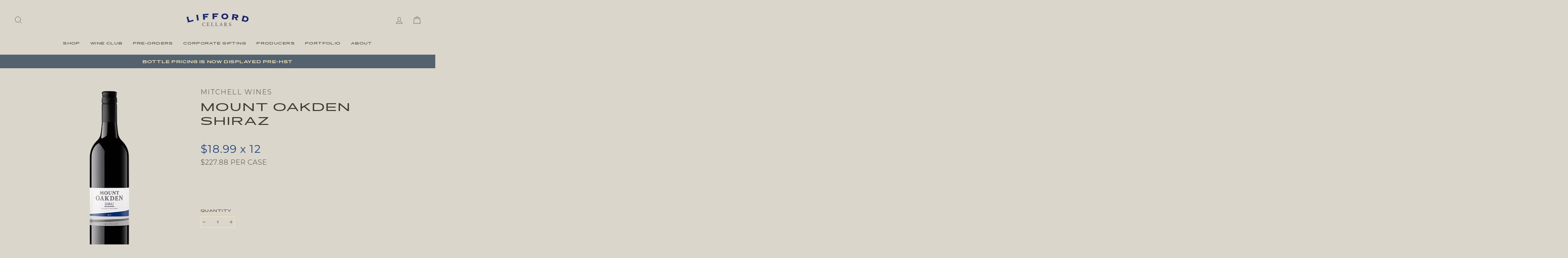

--- FILE ---
content_type: text/html; charset=utf-8
request_url: https://lifford.com/collections/new-world-wonders/products/mitchell-mount-oakden-shiraz
body_size: 49315
content:
<!doctype html>
<html class="no-js" lang="en">
<head>
<!-- EASYGIFT SCRIPT -->

  <script type="text/javascript" src="https://cdn.506.io/eg/script.js?shop=lifford-wine.myshopify.com"></script>

<!-- END EASYGIFT SCRIPT -->


  <meta charset="utf-8">
  <meta http-equiv="X-UA-Compatible" content="IE=edge,chrome=1">
  <meta name="viewport" content="width=device-width,initial-scale=1">
  <meta name="theme-color" content="#54616e">
  <meta name="google-site-verification" content="QUhj7CMk3eFaFzOiaiMpdWL_VV3IvNs0DbowoP5Ij68" />
  <link rel="canonical" href="https://lifford.com/products/mitchell-mount-oakden-shiraz">
  <link rel="canonical" href="https://lifford.com/products/mitchell-mount-oakden-shiraz">
  <link rel="preconnect" href="https://cdn.shopify.com">
  <link rel="preconnect" href="https://fonts.shopifycdn.com">
  <link rel="dns-prefetch" href="https://productreviews.shopifycdn.com">
  <link rel="dns-prefetch" href="https://ajax.googleapis.com">
  <link rel="dns-prefetch" href="https://maps.googleapis.com">
  <link rel="dns-prefetch" href="https://maps.gstatic.com"><link rel="shortcut icon" href="//lifford.com/cdn/shop/files/lifford-corkscrew_32x32.png?v=1614367483" type="image/png" /><title>Mount Oakden Shiraz
&ndash; Lifford
</title>
<meta name="description" content="  SIZE 12 PACK, 750ml BOTTLES PRODUCER Mitchell Wines VINTAGE 2017 COLOUR Red REGION, COUNTRY Southeastern Australia, Australia GRAPE Shiraz   Dark color with blackberry nose. Blueberries and fruity mid-palate backed by firm acidity, tannins and pepper."><meta property="og:site_name" content="Lifford">
  <meta property="og:url" content="https://lifford.com/products/mitchell-mount-oakden-shiraz">
  <meta property="og:title" content="Mount Oakden Shiraz">
  <meta property="og:type" content="product">
  <meta property="og:description" content="  SIZE 12 PACK, 750ml BOTTLES PRODUCER Mitchell Wines VINTAGE 2017 COLOUR Red REGION, COUNTRY Southeastern Australia, Australia GRAPE Shiraz   Dark color with blackberry nose. Blueberries and fruity mid-palate backed by firm acidity, tannins and pepper."><meta property="og:image" content="http://lifford.com/cdn/shop/files/MITCHELL-MountOakdenShiraz-BTL_1200x1200.png?v=1730082069">
  <meta property="og:image:secure_url" content="https://lifford.com/cdn/shop/files/MITCHELL-MountOakdenShiraz-BTL_1200x1200.png?v=1730082069">
  <meta name="twitter:site" content="@">
  <meta name="twitter:card" content="summary_large_image">
  <meta name="twitter:title" content="Mount Oakden Shiraz">
  <meta name="twitter:description" content="  SIZE 12 PACK, 750ml BOTTLES PRODUCER Mitchell Wines VINTAGE 2017 COLOUR Red REGION, COUNTRY Southeastern Australia, Australia GRAPE Shiraz   Dark color with blackberry nose. Blueberries and fruity mid-palate backed by firm acidity, tannins and pepper.">
<style data-shopify>@font-face {
  font-family: Montserrat;
  font-weight: 400;
  font-style: normal;
  font-display: swap;
  src: url("//lifford.com/cdn/fonts/montserrat/montserrat_n4.81949fa0ac9fd2021e16436151e8eaa539321637.woff2") format("woff2"),
       url("//lifford.com/cdn/fonts/montserrat/montserrat_n4.a6c632ca7b62da89c3594789ba828388aac693fe.woff") format("woff");
}

  @font-face {
  font-family: Montserrat;
  font-weight: 400;
  font-style: normal;
  font-display: swap;
  src: url("//lifford.com/cdn/fonts/montserrat/montserrat_n4.81949fa0ac9fd2021e16436151e8eaa539321637.woff2") format("woff2"),
       url("//lifford.com/cdn/fonts/montserrat/montserrat_n4.a6c632ca7b62da89c3594789ba828388aac693fe.woff") format("woff");
}


  @font-face {
  font-family: Montserrat;
  font-weight: 600;
  font-style: normal;
  font-display: swap;
  src: url("//lifford.com/cdn/fonts/montserrat/montserrat_n6.1326b3e84230700ef15b3a29fb520639977513e0.woff2") format("woff2"),
       url("//lifford.com/cdn/fonts/montserrat/montserrat_n6.652f051080eb14192330daceed8cd53dfdc5ead9.woff") format("woff");
}

  @font-face {
  font-family: Montserrat;
  font-weight: 400;
  font-style: italic;
  font-display: swap;
  src: url("//lifford.com/cdn/fonts/montserrat/montserrat_i4.5a4ea298b4789e064f62a29aafc18d41f09ae59b.woff2") format("woff2"),
       url("//lifford.com/cdn/fonts/montserrat/montserrat_i4.072b5869c5e0ed5b9d2021e4c2af132e16681ad2.woff") format("woff");
}

  @font-face {
  font-family: Montserrat;
  font-weight: 600;
  font-style: italic;
  font-display: swap;
  src: url("//lifford.com/cdn/fonts/montserrat/montserrat_i6.e90155dd2f004112a61c0322d66d1f59dadfa84b.woff2") format("woff2"),
       url("//lifford.com/cdn/fonts/montserrat/montserrat_i6.41470518d8e9d7f1bcdd29a447c2397e5393943f.woff") format("woff");
}

</style><link href="//lifford.com/cdn/shop/t/18/assets/theme.css?v=136442309025307163461745810847" rel="stylesheet" type="text/css" media="all" />
<style data-shopify>@font-face {
  font-family: "CentaurMT";
  src: url('//lifford.com/cdn/shop/t/18/assets/CentaurMT.woff?v=152363621679156876371745810701') format("woff");
}

@font-face {
  font-family: "CentaurMT-Italic";
  src: url('//lifford.com/cdn/shop/t/18/assets/CentaurMT-Italic.woff?v=109057228632504583381745810701') format("woff");
}


@font-face {
  font-family: "Montserrat-Regular";
  src: url('//lifford.com/cdn/shop/t/18/assets/Montserrat-Regular.woff?v=149910756759731532961745810701') format("woff");
}

@font-face {
  font-family: "Montserrat-Light";
  src: url('//lifford.com/cdn/shop/t/18/assets/Montserrat-Light.woff?v=68502213083733086731745810701') format("woff");
}


@font-face {
  font-family: "pano_regular";
  src: url('//lifford.com/cdn/shop/t/18/assets/pano_regular.woff2?v=109400031189053417751745810701') format("woff2");
}

@font-face {
  font-family: "Montserrat-Medium";
  src: url('//lifford.com/cdn/shop/t/18/assets/Montserrat-Medium.woff?v=15679631914298509421745810701') format("woff");
}



  :root {
    --typeHeaderPrimary: Montserrat;
    --typeHeaderFallback: sans-serif;
    --typeHeaderSize: 22px;
    --typeHeaderWeight: 400;
    --typeHeaderLineHeight: 1.3;
    --typeHeaderSpacing: 0.0em;

    --typeBasePrimary:Montserrat;
    --typeBaseFallback:sans-serif;
    --typeBaseSize: 16px;
    --typeBaseWeight: 400;
    --typeBaseSpacing: 0.0em;
    --typeBaseLineHeight: 1.5;

    --typeCollectionTitle: 16px;

    --iconWeight: 2px;
    --iconLinecaps: round;

    
      --buttonRadius: 50px;
    

    --colorGridOverlayOpacity: 0.1;
  }
}




.promo-grid__content.promo-grid__content--framed
{
border: 25px solid transparent !important;
}

.promo-grid__container--framed:not(.promo-grid__container--boxed):after
{
border: 25px solid transparent !important;
}


h3 {
font-family: 'CentaurMT' !important;
font-size: 20px !important;
}


h5 {
font-family: 'pano_regular' !important;
letter-spacing: 0.01em !important;
line-height: 1.2em !important;
font-size: 12px !important;
padding: 0 !important;
text-transform: none !important;
margin: 0 0 0px !important;
}


h2.section-header__title
{
font-family: 'pano_regular' !important;
text-transform: uppercase !important;
font-size: 28px !important;
color: #54616e !important;
}

h1.section-header__title
{
font-family: 'CentaurMT-Italic' !important; 
font-size: 30px !important;
color: #1D407B !important;
}


h3.section-header__title
{
font-family: 'pano_regular' !important;
text-transform: uppercase !important;
font-size: 26px !important;
color: #54616e !important;
}

@media screen and (max-width:640px){
h3.section-header__title
{
font-size: 22px !Important;
}
}


.rte p
{
font-family: 'Montserrat-Regular' !important;
font-size: 24px !important;
color: #423E31 !important;
}


.btn
{
font-size: 10.5px !important;
letter-spacing: 0.15em !important;
font-family: 'pano_regular' !important;
}


.btn.btn--secondary.btn--small.section-header__link
{
font-size: 9.5px !important;
letter-spacing: 0.1em !important;
border-color: #DAD6CB !important;
font-family: 'pano_regular' !important;
margin-top: 6px !important;
}

@media screen and (max-width:640px){
.btn.btn--secondary.btn--small.section-header__link
{
font-size: 8.5px !important;
}

}


.announcement-text
{
font-family: 'pano_regular' !important;
letter-spacing: 0.15em !important;
font-size: 10.5px !important;
text-transform: uppercase !important;
color: #FBEDBB !important;
}

@media screen and (max-width:640px){
.announcement-text
{
font-size: 9px !important;
}
}


.site-nav__item.site-nav__expanded-item
{
font-size: 9.5px !important;
letter-spacing: 0.15em !important;
font-family: "pano_regular" !important;
}


.site-nav__link.site-nav__link--underline
{
font-size: 9.5px !important;
letter-spacing: 0.15em !important;
font-family: "pano_regular" !important;
}

.site-nav__link.site-nav__link--underline.site-nav__link--has-dropdown
{
font-size: 9.5px !important;
letter-spacing: 0.15em !important;
font-family: "pano_regular" !important;
}


.grid-product__title.grid-product__title--body
{
font-size: 9.5px !important;
letter-spacing: 0.1em !important;
font-family: 'pano_regular' !important;
-moz-hyphens: none; 
word-wrap: normal; 
-webkit-hyphens: none; 
-moz-hyphens: none; 
hyphens: none; 

}

.grid-product__price
{
font-size: 11.5px !important;
letter-spacing: 0.08em !important;
font-family: 'Montserrat-Regular' !important;
margin-top: 2.5vh !important;
}

@media screen and (max-width:640px)
{
.grid-product__title.grid-product__title--body
{
font-size: 8.5px !important;
-moz-hyphens: none; 
word-wrap: normal; 
-webkit-hyphens: none; 
-moz-hyphens: none; 
hyphens: none; 
}

.grid-product__price
{
font-size: 10px !important;
}

}


.grid-product__tag.grid-product__tag--sold-out
{
font-family: 'pano_regular' !important;
text-transform: uppercase !important;
letter-spacing: 0.1em !important;
font-size: 10px !important;
background: #54616e !important;
color: #FBEDBB !important;
border-radius: 20px !important;
padding: 10px !important;
opacity: .8;  
}

.grid-product__tag {
margin-top: 200px !important;
left: 40px !important;
right: 20px !important;
text-align: center !important;
}

.promo-grid__content.promo-grid__content--framed
.btn
{
margin-left: -15px !important;
margin-top: -10px !important;
font-family: 'Montserrat-Regular' !important;
letter-spacing: 0.15em !important;
border: none !important;
}

@media screen and (max-width:640px)
{
.grid-product__tag.grid-product__tag--sold-out
{
font-size: 9px !important;
line-height: 1.3em !important;
border-radius: 10px !important;
padding: 5px !important;
}

.grid-product__tag {
margin-top: 100px !important;
left: 27px !important;
right: 20px !important;
text-align: center !important;
}


}







.rte--block.rte--em 
{
font-family: 'Montserrat-Regular' !important;
font-size: 16px !important;
letter-spacing: 0.2em !important;
}




h1.h2.product-single__title 
{
font-size: 32px !important;
text-transform: uppercase !important;
letter-spacing: 0.1em !important;
font-family: "pano_regular" !important;
max-width: 90% !important;
padding-top: 5vh !important;
}

.product__price 
{
font-family: 'Montserrat-light' !important;
font-size: 25px !important;
}


@media screen and (max-width:640px)
{
h1.h2.product-single__title 
{
font-size: 21px !important;
padding-left: 11vw !important;
}

.product__price
{
font-size: 23px !important;
}

}


.label, label:not(.variant__button-label)
{
padding-top: 8vh !important;
}

@media screen and (max-width:640px)
{
.label, label:not(.variant__button-label)
{
padding-top: 8vh !important;
}

}



.label.collapsible-trigger.collapsible-trigger-btn.collapsible-trigger-btn--borders
{
padding-top: 2vh !important;
}




.product__policies.rte.small--text-center
{
display: none !important;
}

.hr--medium
{
display: none !important;
}


.product__quantity.product__quantity--button
{
margin-top: 9vh !important;
font-family: 'pano_regular' !important;
letter-spacing: 0.05em !important;
font-size: 12px !important;
text-transform: uppercase !important;
color: #2C2920 !important;
}


.variant-wrapper.variant-wrapper--dropdown.js
{
margin-top: 9vh !important;
font-family: 'pano_regular' !important;
letter-spacing: 0.05em !important;
font-size: 12px !important;
text-transform: uppercase !important;
color: #2C2920 !important;
}

.variant__input-6063698575527
{
font-family: 'pano_regular' !important;
letter-spacing: 0.05em !important;
font-size: 10px !important;
text-transform: uppercase !important;
color: #2C2920 !important;
border: 1px solid #fbedbb !important;
padding: 8px 25px !important;
}


.js-qty__adjust--minus
{
border: none !important;
font-size: 11px !Important;
font-family: 'pano_regular' !important;
}

.js-qty__adjust--plus
{
border: none !important;
font-size: 11px !Important;
font-family: 'pano_regular' !important;
}

.js-qty__adjust--plus:hover {
background: #FBEDBB !important;
}

.js-qty__adjust--minus:hover {
background: #FBEDBB !important;
}



.js-qty__num {
border: 2px solid #fbedbb !important;
font-size: 12px !important;
font-family: 'pano_regular' !important;
}


.btn.btn--full.add-to-cart.btn--secondary 
{
border: 1.25px solid #423E31 !important;
background-color: #423E31 !important;
color: #FBEDBB !important;
border-radius: 32px !important;
font-family: 'pano_regular' !important;
font-size: 12px !important;
letter-spacing: 0.15em !important;
max-width: 400px !important;
}


.shopify-payment-button__button.shopify-payment-button__button--unbranded
{
border: 1.25px solid #423E31 !important;
background-color: #DAD6CB !important;
color: #423E31 !important;
border-radius: 15px !important;
font-family: 'pano_regular' !important;
font-size: 12px !important;
letter-spacing: 0.15em !important;
max-width: 400px !important;
}


.register-button.btn
{
border: 1.25px solid #423E31 !important;
background-color: #DAD6CB !important;
color: #423E31 !important;
border-radius: 15px !important;
font-family: 'pano_regular' !important;
font-size: 12px !important;
letter-spacing: 0.15em !important;
max-width: 400px !important;
}



.product-single__description-full.rte h5
{
font-size: 10px !important;
margin: 0 !important;
font-family: 'pano_regular' !important;
letter-spacing: 0.1em !important;
padding-bottom: 2px !important;
}

.product-single__description-full.rte h6
{
font-size: 13px !important;
margin: 0 !important;
font-family: 'Montserrat-Light' !important;
letter-spacing: 0.05em !important;
padding-bottom: 3vh !important;
}


.product-single__description-full.rte p
{
font-size: 22px!important;
line-height: 1.3em;
font-family: 'CentaurMT'!important;
}


.collapsible-content__inner.rte h2
{
font-family: 'Montserrat-regular' !important;
font-size: 15px !important;
letter-spacing: 0.05 !important;
text-transform: uppercase !important;
padding-top: 3vh !important;

}

.collapsible-content__inner.rte h3
{
font-size: 18px !important;
line-height: 1.3em !important;
font-family: 'CentaurMT' !important;
color: #423E31 !important;

}



@media screen and (max-width:640px)
{
.product-single__description-full.rte p
{
font-size: 20px !important;
padding-left: 0vw !important;
padding-right: 0vw !important;
max-width: 100% !important;
}

collapsible-content__inner.rte h2
{
font-size: 12px !important;
padding-left: 0vw !important;
padding-right: 0vw !important;
max-width: 100% !important;
}


.collapsible-content__inner.rte h3
{
font-size: 16px !important;
width: 100% !important;
}

.product-single__description-full.rte h5
{
font-size: 8.5px !important;
}

.product-single__description-full.rte h6
{
font-size: 10.5px !important;
}

.grid__item.medium-up--three-quarters.medium-up--push-one-eighth p a
{
font-size: 10px !important;
}


}



.medium-up--one-half
{
padding-left: 30px !important;
padding-right: 30px !important;
}

.article__title
{
font-family: 'pano_regular' !important;
font-size: 9.5px !important;
letter-spacing: 0.1em !important;
text-transform: uppercase !important;
}

.article__body.rte p
{
font-size: 20px !important;
line-height: 1.3em !important;
font-family: 'CentaurMT' !important;
color: #423E31 !important;
}

.article__body.rte p em
{
font-size: 16px !important;
line-height: 1.3em !important;
font-family: 'Montserrat-Regular' !important;
letter-spacing: 0em !important;
text-transform: uppercase !important;
color: #423E31 !important;
font-style: normal !important;
}


.page-width.text-left p
{
font-family: 'pano_regular' !important;
font-size: 22px !important;
line-height: 1.3em !important;
letter-spacing: 0.1em !important;
}

@media screen and (max-width:640px)
{
.page-width.text-left p
{
font-size: 13.5px !important;
line-height: 1.5em !Important;
}
}


.feature-row__item.feature-row__text.feature-row__text--left p.h5
{
font-family: 'pano_regular' !important;
font-size: 15px !important;
line-height: 1.3em !important;
letter-spacing: 0.1em !important;
text-transform: uppercase !important;
}

.feature-row__item.feature-row__text.feature-row__text--right p.h5
{
font-family: 'Montserrat-Regular' !important;
font-size: 15px !important;
line-height: 1.2em !important;
letter-spacing: 0.1em !important;
text-transform: uppercase !important;
}


@media screen and (max-width:640px)
{
.feature-row__item.feature-row__text.feature-row__text--right p.h5
{
font-size: 11.5px !important;
}

.feature-row__item.feature-row__text.feature-row__text--left p.h5
{
font-size: 11.5px !important;
}

}


.feature-row__item.feature-row__text.feature-row__text--left p.h3
{
font-family: 'Montserrat-Light' !important;
font-size: 18px !important;
line-height: 1.2em !important;
letter-spacing: 0.1em !important;
text-transform: uppercase !important;
}

.feature-row__item.feature-row__text.feature-row__text--right p.h3
{
font-family: 'Montserrat-Light' !important;
font-size: 18px !important;
line-height: 1.2em !important;
letter-spacing: 0.1em !important;
text-transform: uppercase !important;
}


@media screen and (max-width:640px)
{
.feature-row__item.feature-row__text.feature-row__text--right p.h3
{
font-size: 15px !Important;
}

.feature-row__item.feature-row__text.feature-row__text--left p.h3
{
font-size: 15px !Important;
}

.feature-row__text .rte p
{
font-size: 18px !important;
align-content: left !important;
}

}


.feature-row__text .rte p
{
font-size: 20px !important;
line-height: 1.3em !important;
font-family: 'CentaurMT' !important;
color: #423E31 !important;
}

.grid__item p.h2
{
font-family: 'pano_regular' !important;
font-size: 15px !important;
letter-spacing: 0.1em !important;
}

@media screen and (max-width:640px)
{
.grid__item p.h2 
{
font-size: 11.5px !important;
}

}


.grid__item.medium-up--three-quarters.medium-up--push-one-eighth p.h2
{
font-family: 'CentaurMT-Italic' !important;
font-size: 28px !important;
color: #1D407B !important;
text-align: center !important;
text-transform: none !important;
letter-spacing: 0.01em !important;
}

.grid__item.medium-up--three-quarters.medium-up--push-one-eighth p
{
font-family: 'CentaurMT' !important;
font-size: 20px !important;
line-height: 1.3em !important;
text-transform: none !important;
letter-spacing: 0.02em !important;
}

@media screen and (max-width:640px)
{
.grid__item.medium-up--three-quarters.medium-up--push-one-eighth p
{
font-size: 18px !important;
}
}


.grid__item.medium-up--three-quarters.medium-up--push-one-eighth .enlarge-text p
{
font-family: 'CentaurMT-italic' !important;
font-size: 28px !important;
line-height: 1.3em !important;
text-transform: none !important;
letter-spacing: 0.02em !important;
}



.grid__item.medium-up--three-quarters.medium-up--push-one-eighth p a
{
border: none !important;
color: #1D407B !important;
}


.rte--block.rte--strong
{
font-family: 'pano_regular' !important;
font-weight: normal !important;
letter-spacing: 0.1em !important;
line-height: 1.4em !important;
}

.form__submit--large 
{
font-family: 'pano_regular' !important;
font-weight: normal !important;
letter-spacing: 0.1em !important;
font-size: 15px !important;
}


.rte--block.rte--em
{
font-family: 'Montserrat-regular' !important;
letter-spacing: 0.15em !important;
}

@media screen and (max-width:640px)
{
.rte--block.rte--em
{
font-size: 2.25vh !Important;
}
}


.hero__text-shadow
{
font-family: 'pano_regular' !important;
font-weight: normal !important;
letter-spacing: 0.1em !important;
line-height: 1.3em !important;
}

h2.h1.hero__title
{
font-family: 'pano_regular' !important;
font-weight: normal !important;
line-height: 1.3em !important;
letter-spacing: 0.1em !important;
}


.hero__subtitle
{
font-family: 'Montserrat-regular' !important;
letter-spacing: 0.07em !important;
}

.hero__top-subtitle
{
font-family: 'Montserrat-regular' !important;
letter-spacing: 0.07em !important;
}


@media screen and (max-width:640px){
h2.h1.hero__title
{
font-size: 4.5vh !important;
max-width: 95% !important;
}

.hero__subtitle 
{
font-size: 2.25vh !important;
max-width: 75% !important;
}

.hero__top-subtitle
{
font-size: 2.25vh !important;
max-width: 75% !important;
}

}


.page-width.text-center
.rte p
{
font-size: 15px !important;
letter-spacing: 0.05em !Important;
}


@media screen and (max-width:640px)
{
.page-width.text-center
.rte p
{
font-size: 11px !important;
}
}



.page-width.text-center p.h3
{
font-family: 'pano_regular' !important;
letter-spacing: 0.1em !important;
font-weight: normal !important;
font-size: 12px !important;
}

@media screen and (max-width:640px)
{
.page-width.text-center p.h3
{
font-size: 14px !important;
}
}


.collection-filter 
{
margin-top: 3vh !important;
}



.drawer__title {
font-family: 'pano_regular' !important;
font-size: 18px !important;
text-transform: uppercase !important;

}


@media screen and (max-width:640px){
.drawer__title {
font-family: 'pano_regular' !important;
font-size: 14px !important;
}


.ajaxcart__product-name 
{
font-family: 'pano_regular' !important;
font-size: 11px !important;
text-transform: uppercase !important;
}

.ajaxcart__price
{
font-family: 'Montserrat-regular' !important;
font-size: 12px !important;
}

.ajaxcart__row
{
border-bottom: 1px solid #9D967E !important;
}

.ajaxcart__subtotal p {
font-size: 9.5px !important;
letter-spacing: 0.15em !important;
font-family: "pano_regular" !important;
}

p.ajaxcart__note {
font-size: 11px !important;
font-family: 'montserrat-regular' !important;
}

label.ajaxcart__note {
font-size: 9.5px !important;
font-family: 'pano_regular' !important;
}

.js-qty__wrapper {
font-size: 9.5px !important;
}

.cart__checkout-wrapper
{
font-family: 'pano_regular' !important;
font-size: 9.5px !important;
}

}




.drawer__title {
font-family: 'pano_regular' !important;
font-size: 14px !important;
}


.ajaxcart__product-name 
{
font-family: 'pano_regular' !important;
font-size: 11px !important;
text-transform: uppercase !important;
}

.ajaxcart__price
{
font-family: 'Montserrat-regular' !important;
font-size: 12px !important;
}

.ajaxcart__row
{
border-bottom: 1px solid #9D967E !important;
}

.ajaxcart__subtotal p {
font-size: 9.5px !important;
letter-spacing: 0.15em !important;
font-family: "pano_regular" !important;
}

.ajaxcart__note {
font-size: 11px !important;
font-family: 'CentaurMT' !important;
}

.js-qty__wrapper {
font-size: 9.5px !important;
}








.btn.btn--tertiary.btn--small 
{
font-size: 10px !important;
padding: 3px !important;
}

.cart__row .label
{grid__item aos-init aos-animate
font-size: 17px !important;
letter-spacing: 0.03em !important;
}



.rte-setting.text-spacing p
{
font-family: 'CentaurMT' !important;
font-size: 22px !important;
line-height: 1.3em !important;
text-align: left !important;
text-transform: none !important;
padding-top: 5vh !important;
padding-left: 15vw !important;
padding-right: 15vw !important;
letter-spacing: 0.01em !important;
}

.rte-setting.text-spacing p a
{
border: none !important;
font-family: 'CentaurMT-italic' !important;
text-transform: none !important;
font-size: 22px !Important;
}


@media screen and (max-width:640px)
{
.rte-setting.text-spacing p
{
padding-top: 1vh !important;
padding-left: 0vw !important;
padding-right: 0vw !important;
}

}


.grid__item.aos-init.aos-animate p.h3 
{
font-family: 'pano_regular' !important;
font-size: 25px !important;
letter-spacing: 0.05em !important;
line-height: 1.4em !important;
text-transform: none !important;
padding-top: 2vh !important;
}


.page-width.text-left h2
{
font-family: 'CentaurMT-italic' !important;
font-size: 24px !important;
line-height: 1.3em !important;
letter-spacing: 0.01em !important;
color: #1D407B !important;
}


.enlarge-text p
{
font-family: 'pano_regular' !important;
font-size: 18px !important;
text-transform: normal !important;
} 


.rte.text-spacing 
{
font-family: 'CentaurMT' !important;
font-size: 20px !important;
align-content: left !important;
line-height: 1.3em !important;
letter-spacing: 0.01em !important;
}


.image-row__image img
{
max-width: 13vw !important;
left: 8vw !Important;
right: 8vw !important;
bottom: 1vh !important;
}


.btn.btn--small.return-link
{
display: none !important;
}



.image-row-cfbe1866-ac69-4e9d-b728-5bd41e70210c--1:after
{
padding-bottom: 20% !important;
}

.image-row-9d4ff325-685e-452c-9876-a6bdbb90fb3f--1:after
{
padding-bottom: 20% !important;
}


.image-row-5c0ca279-4df9-4b5f-b187-22b6238558df--1:after
{
padding-bottom: 40% !important;
}

.image-row-5c0ca279-4df9-4b5f-b187-22b6238558df--2:after
{
padding-bottom: 20% !important;
}


.image-row-11e2dca3-73ba-4ad9-8435-f2cb45a53ffb--1:after
{
padding-bottom: 20% !important;
}


.image-row-3f7d25db-46da-418a-8b37-560ba3933344--1:after
{
padding-bottom: 20% !important;
}


.site-nav__dropdown-link.site-nav__dropdown-link--second-level
{
text-transform: uppercase !important;
font-family: 'montserrat-regular' !important;
font-size: 11.5px !important;
letter-spacing: 0.03em !important;
}

.site-nav__dropdown-link
{
text-transform: uppercase !important;
font-family: 'montserrat-regular' !important;
font-size: 11.5px !important;
letter-spacing: 0.03em !important;
}

.site-nav__dropdown-link.site-nav__dropdown-link--top-level
{
font-family: 'pano_regular' !important;
font-size: 9px !important;
}

.collapsible-trigger-btn
{
font-family: 'pano_regular' !important;
font-size: 9px !important;
letter-spacing: 0.12em !Important;
}

.tag-list a
{
text-transform: uppercase !important;
font-family: 'montserrat-regular' !important;
font-size: 12px !important;
letter-spacing: 0.08em !important;
}

.label.collapsible-trigger.collapsible-trigger-btn.collapsible-trigger-btn--borders
{
font-family: 'pano_regular' !important;
font-size: 10.5px !important;
letter-spacing: 0.15em !Important;
}



.ajaxcart__row
{
border: none !important;
}


.ajaxcart__product-name
{
text-transform: uppercase !important;
font-family: 'pano_regular' !important;
font-size: 10px !important;
letter-spacing: 0.1em !important;
}


.js-qty__num
{
border: 1px solid #fbedbb !important;
font-size: 10px !important;
}

label.ajaxcart__note
{
text-transform: uppercase !important;
font-family: 'pano_regular' !important;
font-size: 10px !important;
letter-spacing: 0.07em !important;
}

p.ajaxcart__note
{
font-family: 'montserrat-regular' !important;
text-transform: none !important;
}


.ajaxcart__subtotal
{
text-transform: uppercase !important;
font-family: 'pano_regular' !important;
font-size: 10px !important;
letter-spacing: 0.1em !important;
line-height: 1.2em !Important;
}


.mobile-nav__child-item
{
text-transform: uppercase !important;
}

.mobile-nav__link
{
text-transform: uppercase !important;
}

.mobile-nav--heading-style.mobile-nav__link--top-level
{
font-family: 'pano_regular' !important;
}

.mobile-nav__link--top-level
{
font-family: 'pano_regular' !important;
font-size: 14px !important;
}



.grid-product__see-all
{
display: none !important;
}


.site-footer__linklist a
{
font-size: 12px !important;
}


p.h4.footer__title.small--hide
{
font-family: 'pano_regular' !important;
font-size: 11.5px !important;
}

.footer__small-text
{
padding-top: 20px !important;
font-family: 'montserrat-regular' !important; 
font-size: 9px !important;
text-transform: uppercase !important;
letter-spacing: 0.15em !important;
}

.rte-setting a:not(.rte__image), .rte a:not(.rte__image)
{
border-bottom: none !important;
font-family: 'pano_regular' !Important;
font-size: 10px !Important;
text-transform: uppercase !important;
letter-spacing: 0.15 !important;
}


.grid.grid--full
{
font-size: 10px !important;
text-transform: uppercase !important;
letter-spacing: 0.15em !important;
font-family: 'pano_regular' !important;
}



.cart__row--table.grid__item p.h4
{
font-size: 10px !important;
text-transform: uppercase !important;
letter-spacing: 0.15em !important;
font-family: 'pano_regular' !important;
}


.grid__item.one-half p.h4
{
font-size: 10px !important;
text-transform: uppercase !important;
letter-spacing: 0.15em !important;
font-family: 'pano_regular' !important;
content-align: right !important;
}

.label, label:not(.variant__button-label)
{
font-size: 10px !important;
text-transform: uppercase !important;
letter-spacing: 0.15em !important;
font-family: 'pano_regular' !important;
}


.cart__price
{
font-size: 13px !important;
letter-spacing: 0.1em !important;
font-family: 'montserrat-regular' !important;
}

.cart__product-name
{
font-size: 11.5px !important;
padding-bottom: 15px !important;
text-transform: uppercase !important;
font-family: "pano_regular" !important;
letter-spacing: 0.1em !Important;
}


.cart__product-qty
{
font-size: 13px !important;
letter-spacing: 0.1em !important;
font-family: 'montserrat-regular' !important;
}


@media screen and (max-width:640px) 
{

.rte-setting a:not(.rte__image), .rte a:not(.rte__image)
{
font-size: 8.5px !Important;
}


.grid.grid--full
{
font-size: 8.5px !important;
}



.cart__row--table.grid__item p.h4
{
font-size: 8.5px !important;
}


.grid__item.one-half p.h4
{
font-size: 9.5px !important;
}

.label, label:not(.variant__button-label)
{
font-size: 8.5px !important;
}


.cart__price
{
font-size: 10px !important;
}

.cart__product-name
{
font-size: 9.5px !important;
}


.cart__product-qty
{
font-size: 10px !important;
}


.btn.btn--secondary.cart__update
{
margin-bottom: 10px !important;
}

.cart__product-qty
{
padding: 2px 3px !important;
}


}


.shopify-cleanslate ._3xia0N5Q9Mk6-VTLoOX95a
{
max-width: 400px !important;
}

.shopify-payment-button__more-options
{
text-align: left !important;
}

@media screen and (max-width:640px){
.shopify-cleanslate ._3xia0N5Q9Mk6-VTLoOX95a
{
max-width: 100% !important;
}

.shopify-payment-button__more-options
{
text-align: center !important;
}


}



.product-single__description-full.rte h3
{
text-transform: uppercase !important;
font-size: 15px !important;
font-family: 'Montserrat-regular' !important;
letter-spacing: 0.05em !important;
padding-left: 15vw !important;
padding-right: 15vw !important;
padding-bottom: 0px !important;
color: #423E31 !important;
}

.product-single__description-full.rte h4
{
font-size: 18px !important;
line-height: 1.4em !important;
letter-spacing: 0.01em !important;
font-family: 'CentaurMT' !important;
color: #423E31 !important;
text-transform: none !important;
font-weight: 300 !important;
padding-left: 15vw !important;
padding-right: 15vw !important;
font-style: normal !important;
padding-top: 0px !important;
margin-top: 1vh !important;
}

.product__inventory
{
text-align: left !important;
font-style: normal !important;
text-transform: uppercase !important;
font-family: 'pano_regular' !important;
font-size: 9.5px !important;
color: #1D4B80 !important;
padding-bottom: 1vh !important;
}


@media screen and (max-width:640px)
{
.product__inventory
{
padding-top: 1vh !important;
}


.product-single__description-full.rte h4
{
padding-left: 0vw !important;
padding-right: 0vw !important;
font-size: 16.5px !important;
}

.product-single__description-full.rte h3
{
font-size: 10.5px !important;
padding-left: 0vw !important;
padding-right: 0vw !important;
}

}


.grid-product__vendor
{
letter-spacing: 0.12em !important;
font-size: 0.77em !important;
}


.grid-product__sku
{
font-size: 15px !important;
margin-top: 12px !important;
}


@media screen and (max-width:640px){
.grid-product__sku
{
font-size: 13.5px !important;
margin-top: 8px !important;
}
}




@media screen and (min-width:780px){
.grid-product__title.grid-product__title--body
{
font-size: 10.5px !important;
max-width: 90% !important;
margin: auto !important;
}

.grid-product__price
{
margin-top: 2px !important;
font-size: 14px !important;
}

}


.product-single__vendor
{
letter-spacing: 0.12em !important;
font-size: 20px !important;
font-family: 'montserrat-light' !important;
}

.product__inventory
{
display: none !important;
}


h1.h2.product-single__title
{
padding-top: 0.25vh !important;
padding-bottom: 1vh !important;
}


.product-single__sku
{
color: #1d407b !important;
font-size: 32px !important;
padding-top: 20px !Important;
margin-bottom: 0px !important;
letter-spacing: 0.05em !important;
}

.product__price
{
font-size: 20px !important;
letter-spacing: 0.05em !important;
}



@media screen and (min-width:780px){
.page-content.page-content--product
{
padding-left: 80px !important;
padding-right: 80px !important;
}
}

@media screen and (max-width:640px){
.page-content.page-content--product
{
padding-left: 20px !important;
padding-right: 20px !important;
}
}




@media screen and (max-width:640px){
.page-width.text-left
{
padding-left:25px !important;
padding-right: 25px !important;
}

h1.h2.product-single__title
{
padding-top: 0.5vh !important;
max-width: 100% !important;
padding-left: 0px !important;
padding-bottom: 0.5vh !important;
}

.product-single__sku
{
font-size: 22px !important;
}

.product__price
{
font-size: 15px !important;
}

.product-single__vendor 
{
font-size: 18px !important;
}

}

.grid-product__price
{
display: none !important;
}</style><!-- <script>(function(w,d,s,l,i){w[l]=w[l]||[];w[l].push({'gtm.start':
new Date().getTime(),event:'gtm.js'});var f=d.getElementsByTagName(s)[0],
j=d.createElement(s),dl=l!='dataLayer'?'&l='+l:'';j.async=true;j.src=
'https://www.googletagmanager.com/gtm.js?id='+i+dl;f.parentNode.insertBefore(j,f);
})(window,document,'script','dataLayer','GTM-WWFGNLV');</script> -->


<!-- Google Tag Manager (noscript) -->
<!-- <noscript><iframe src="https://www.googletagmanager.com/ns.html?id=GTM-WWFGNLV"
height="0" width="0" style="display:none;visibility:hidden"></iframe></noscript> -->
<!-- End Google Tag Manager (noscript) -->

  
<!-- Global site tag (gtag.js) - Google AdWords: 629618471 -->

<!-- <script async src="https://www.googletagmanager.com/gtag/js?id=AW-629618471"></script>
<script>
  window.dataLayer = window.dataLayer || [];
  function gtag(){dataLayer.push(arguments);}
  gtag('js', new Date());

  gtag('config', 'AW-629618471');
</script> -->

  <!-- Google tag (gtag.js) -->
  <script async src="https://www.googletagmanager.com/gtag/js?id=G-B3DMX5REHB"></script>
  <script>
    window.dataLayer = window.dataLayer || [];
    function gtag(){dataLayer.push(arguments);}
    gtag('js', new Date());
  
    gtag('config', 'G-B3DMX5REHB');
  </script>




  
  <script>
    document.documentElement.className = document.documentElement.className.replace('no-js', 'js');

    window.theme = window.theme || {};
    theme.routes = {
      cart: "/cart",
      cartAdd: "/cart/add.js",
      cartChange: "/cart/change"
    };
    theme.strings = {
      soldOut: "In Transit",
      unavailable: "Unavailable",
      stockLabel: "Only [count] items in stock!",
      willNotShipUntil: "Will not ship until [date]",
      willBeInStockAfter: "Will be in stock after [date]",
      waitingForStock: "Inventory on the way",
      savePrice: "Save [saved_amount]",
      cartEmpty: "Your cart is currently empty.",
      cartTermsConfirmation: "You must agree with the terms and conditions of sales to check out"
    };
    theme.settings = {
      dynamicVariantsEnable: true,
      dynamicVariantType: "dropdown",
      cartType: "drawer",
      moneyFormat: "${{amount}}",
      saveType: "dollar",
      recentlyViewedEnabled: false,
      predictiveSearch: true,
      predictiveSearchType: "product,article,page,collection",
      inventoryThreshold: 10,
      quickView: true,
      themeName: 'Impulse',
      themeVersion: "3.4.0"
    };
  </script>

  <script>window.performance && window.performance.mark && window.performance.mark('shopify.content_for_header.start');</script><meta name="google-site-verification" content="B83QCp_qc3XsPzSbj4m0JdyC6ff1wFJCbv2Ib6VA_pc">
<meta id="shopify-digital-wallet" name="shopify-digital-wallet" content="/49712136359/digital_wallets/dialog">
<meta name="shopify-checkout-api-token" content="31ec60133a8f8faaa61492b2b6cc250c">
<link rel="alternate" type="application/json+oembed" href="https://lifford.com/products/mitchell-mount-oakden-shiraz.oembed">
<script async="async" src="/checkouts/internal/preloads.js?locale=en-CA"></script>
<link rel="preconnect" href="https://shop.app" crossorigin="anonymous">
<script async="async" src="https://shop.app/checkouts/internal/preloads.js?locale=en-CA&shop_id=49712136359" crossorigin="anonymous"></script>
<script id="shopify-features" type="application/json">{"accessToken":"31ec60133a8f8faaa61492b2b6cc250c","betas":["rich-media-storefront-analytics"],"domain":"lifford.com","predictiveSearch":true,"shopId":49712136359,"locale":"en"}</script>
<script>var Shopify = Shopify || {};
Shopify.shop = "lifford-wine.myshopify.com";
Shopify.locale = "en";
Shopify.currency = {"active":"CAD","rate":"1.0"};
Shopify.country = "CA";
Shopify.theme = {"name":"Lifford - 27 Apl 25 - Pre-Orders","id":151660265708,"schema_name":"Impulse","schema_version":"3.4.0","theme_store_id":857,"role":"main"};
Shopify.theme.handle = "null";
Shopify.theme.style = {"id":null,"handle":null};
Shopify.cdnHost = "lifford.com/cdn";
Shopify.routes = Shopify.routes || {};
Shopify.routes.root = "/";</script>
<script type="module">!function(o){(o.Shopify=o.Shopify||{}).modules=!0}(window);</script>
<script>!function(o){function n(){var o=[];function n(){o.push(Array.prototype.slice.apply(arguments))}return n.q=o,n}var t=o.Shopify=o.Shopify||{};t.loadFeatures=n(),t.autoloadFeatures=n()}(window);</script>
<script>
  window.ShopifyPay = window.ShopifyPay || {};
  window.ShopifyPay.apiHost = "shop.app\/pay";
  window.ShopifyPay.redirectState = null;
</script>
<script id="shop-js-analytics" type="application/json">{"pageType":"product"}</script>
<script defer="defer" async type="module" src="//lifford.com/cdn/shopifycloud/shop-js/modules/v2/client.init-shop-cart-sync_C5BV16lS.en.esm.js"></script>
<script defer="defer" async type="module" src="//lifford.com/cdn/shopifycloud/shop-js/modules/v2/chunk.common_CygWptCX.esm.js"></script>
<script type="module">
  await import("//lifford.com/cdn/shopifycloud/shop-js/modules/v2/client.init-shop-cart-sync_C5BV16lS.en.esm.js");
await import("//lifford.com/cdn/shopifycloud/shop-js/modules/v2/chunk.common_CygWptCX.esm.js");

  window.Shopify.SignInWithShop?.initShopCartSync?.({"fedCMEnabled":true,"windoidEnabled":true});

</script>
<script>
  window.Shopify = window.Shopify || {};
  if (!window.Shopify.featureAssets) window.Shopify.featureAssets = {};
  window.Shopify.featureAssets['shop-js'] = {"shop-cart-sync":["modules/v2/client.shop-cart-sync_ZFArdW7E.en.esm.js","modules/v2/chunk.common_CygWptCX.esm.js"],"init-fed-cm":["modules/v2/client.init-fed-cm_CmiC4vf6.en.esm.js","modules/v2/chunk.common_CygWptCX.esm.js"],"shop-button":["modules/v2/client.shop-button_tlx5R9nI.en.esm.js","modules/v2/chunk.common_CygWptCX.esm.js"],"shop-cash-offers":["modules/v2/client.shop-cash-offers_DOA2yAJr.en.esm.js","modules/v2/chunk.common_CygWptCX.esm.js","modules/v2/chunk.modal_D71HUcav.esm.js"],"init-windoid":["modules/v2/client.init-windoid_sURxWdc1.en.esm.js","modules/v2/chunk.common_CygWptCX.esm.js"],"shop-toast-manager":["modules/v2/client.shop-toast-manager_ClPi3nE9.en.esm.js","modules/v2/chunk.common_CygWptCX.esm.js"],"init-shop-email-lookup-coordinator":["modules/v2/client.init-shop-email-lookup-coordinator_B8hsDcYM.en.esm.js","modules/v2/chunk.common_CygWptCX.esm.js"],"init-shop-cart-sync":["modules/v2/client.init-shop-cart-sync_C5BV16lS.en.esm.js","modules/v2/chunk.common_CygWptCX.esm.js"],"avatar":["modules/v2/client.avatar_BTnouDA3.en.esm.js"],"pay-button":["modules/v2/client.pay-button_FdsNuTd3.en.esm.js","modules/v2/chunk.common_CygWptCX.esm.js"],"init-customer-accounts":["modules/v2/client.init-customer-accounts_DxDtT_ad.en.esm.js","modules/v2/client.shop-login-button_C5VAVYt1.en.esm.js","modules/v2/chunk.common_CygWptCX.esm.js","modules/v2/chunk.modal_D71HUcav.esm.js"],"init-shop-for-new-customer-accounts":["modules/v2/client.init-shop-for-new-customer-accounts_ChsxoAhi.en.esm.js","modules/v2/client.shop-login-button_C5VAVYt1.en.esm.js","modules/v2/chunk.common_CygWptCX.esm.js","modules/v2/chunk.modal_D71HUcav.esm.js"],"shop-login-button":["modules/v2/client.shop-login-button_C5VAVYt1.en.esm.js","modules/v2/chunk.common_CygWptCX.esm.js","modules/v2/chunk.modal_D71HUcav.esm.js"],"init-customer-accounts-sign-up":["modules/v2/client.init-customer-accounts-sign-up_CPSyQ0Tj.en.esm.js","modules/v2/client.shop-login-button_C5VAVYt1.en.esm.js","modules/v2/chunk.common_CygWptCX.esm.js","modules/v2/chunk.modal_D71HUcav.esm.js"],"shop-follow-button":["modules/v2/client.shop-follow-button_Cva4Ekp9.en.esm.js","modules/v2/chunk.common_CygWptCX.esm.js","modules/v2/chunk.modal_D71HUcav.esm.js"],"checkout-modal":["modules/v2/client.checkout-modal_BPM8l0SH.en.esm.js","modules/v2/chunk.common_CygWptCX.esm.js","modules/v2/chunk.modal_D71HUcav.esm.js"],"lead-capture":["modules/v2/client.lead-capture_Bi8yE_yS.en.esm.js","modules/v2/chunk.common_CygWptCX.esm.js","modules/v2/chunk.modal_D71HUcav.esm.js"],"shop-login":["modules/v2/client.shop-login_D6lNrXab.en.esm.js","modules/v2/chunk.common_CygWptCX.esm.js","modules/v2/chunk.modal_D71HUcav.esm.js"],"payment-terms":["modules/v2/client.payment-terms_CZxnsJam.en.esm.js","modules/v2/chunk.common_CygWptCX.esm.js","modules/v2/chunk.modal_D71HUcav.esm.js"]};
</script>
<script>(function() {
  var isLoaded = false;
  function asyncLoad() {
    if (isLoaded) return;
    isLoaded = true;
    var urls = ["https:\/\/chimpstatic.com\/mcjs-connected\/js\/users\/2c69104a38ac41d7389df8596\/a4747510b23b77452f97dfd4d.js?shop=lifford-wine.myshopify.com","https:\/\/cdn.shopify.com\/s\/files\/1\/0497\/1213\/6359\/t\/5\/assets\/subscribe-it.js?v=1667842475\u0026shop=lifford-wine.myshopify.com","https:\/\/cdn-app.sealsubscriptions.com\/shopify\/public\/js\/sealsubscriptions.js?shop=lifford-wine.myshopify.com","https:\/\/client.lifteragecheck.com\/js\/age-custom-no-editor.js?shop=lifford-wine.myshopify.com","https:\/\/api-na1.hubapi.com\/scriptloader\/v1\/49587201.js?shop=lifford-wine.myshopify.com","https:\/\/api-na1.hubapi.com\/scriptloader\/v1\/46950379.js?shop=lifford-wine.myshopify.com"];
    for (var i = 0; i < urls.length; i++) {
      var s = document.createElement('script');
      s.type = 'text/javascript';
      s.async = true;
      s.src = urls[i];
      var x = document.getElementsByTagName('script')[0];
      x.parentNode.insertBefore(s, x);
    }
  };
  if(window.attachEvent) {
    window.attachEvent('onload', asyncLoad);
  } else {
    window.addEventListener('load', asyncLoad, false);
  }
})();</script>
<script id="__st">var __st={"a":49712136359,"offset":-18000,"reqid":"dddee64a-0d98-4f23-a679-7a3a7c957b34-1768715151","pageurl":"lifford.com\/collections\/new-world-wonders\/products\/mitchell-mount-oakden-shiraz","u":"752e4a815702","p":"product","rtyp":"product","rid":6082837151911};</script>
<script>window.ShopifyPaypalV4VisibilityTracking = true;</script>
<script id="captcha-bootstrap">!function(){'use strict';const t='contact',e='account',n='new_comment',o=[[t,t],['blogs',n],['comments',n],[t,'customer']],c=[[e,'customer_login'],[e,'guest_login'],[e,'recover_customer_password'],[e,'create_customer']],r=t=>t.map((([t,e])=>`form[action*='/${t}']:not([data-nocaptcha='true']) input[name='form_type'][value='${e}']`)).join(','),a=t=>()=>t?[...document.querySelectorAll(t)].map((t=>t.form)):[];function s(){const t=[...o],e=r(t);return a(e)}const i='password',u='form_key',d=['recaptcha-v3-token','g-recaptcha-response','h-captcha-response',i],f=()=>{try{return window.sessionStorage}catch{return}},m='__shopify_v',_=t=>t.elements[u];function p(t,e,n=!1){try{const o=window.sessionStorage,c=JSON.parse(o.getItem(e)),{data:r}=function(t){const{data:e,action:n}=t;return t[m]||n?{data:e,action:n}:{data:t,action:n}}(c);for(const[e,n]of Object.entries(r))t.elements[e]&&(t.elements[e].value=n);n&&o.removeItem(e)}catch(o){console.error('form repopulation failed',{error:o})}}const l='form_type',E='cptcha';function T(t){t.dataset[E]=!0}const w=window,h=w.document,L='Shopify',v='ce_forms',y='captcha';let A=!1;((t,e)=>{const n=(g='f06e6c50-85a8-45c8-87d0-21a2b65856fe',I='https://cdn.shopify.com/shopifycloud/storefront-forms-hcaptcha/ce_storefront_forms_captcha_hcaptcha.v1.5.2.iife.js',D={infoText:'Protected by hCaptcha',privacyText:'Privacy',termsText:'Terms'},(t,e,n)=>{const o=w[L][v],c=o.bindForm;if(c)return c(t,g,e,D).then(n);var r;o.q.push([[t,g,e,D],n]),r=I,A||(h.body.append(Object.assign(h.createElement('script'),{id:'captcha-provider',async:!0,src:r})),A=!0)});var g,I,D;w[L]=w[L]||{},w[L][v]=w[L][v]||{},w[L][v].q=[],w[L][y]=w[L][y]||{},w[L][y].protect=function(t,e){n(t,void 0,e),T(t)},Object.freeze(w[L][y]),function(t,e,n,w,h,L){const[v,y,A,g]=function(t,e,n){const i=e?o:[],u=t?c:[],d=[...i,...u],f=r(d),m=r(i),_=r(d.filter((([t,e])=>n.includes(e))));return[a(f),a(m),a(_),s()]}(w,h,L),I=t=>{const e=t.target;return e instanceof HTMLFormElement?e:e&&e.form},D=t=>v().includes(t);t.addEventListener('submit',(t=>{const e=I(t);if(!e)return;const n=D(e)&&!e.dataset.hcaptchaBound&&!e.dataset.recaptchaBound,o=_(e),c=g().includes(e)&&(!o||!o.value);(n||c)&&t.preventDefault(),c&&!n&&(function(t){try{if(!f())return;!function(t){const e=f();if(!e)return;const n=_(t);if(!n)return;const o=n.value;o&&e.removeItem(o)}(t);const e=Array.from(Array(32),(()=>Math.random().toString(36)[2])).join('');!function(t,e){_(t)||t.append(Object.assign(document.createElement('input'),{type:'hidden',name:u})),t.elements[u].value=e}(t,e),function(t,e){const n=f();if(!n)return;const o=[...t.querySelectorAll(`input[type='${i}']`)].map((({name:t})=>t)),c=[...d,...o],r={};for(const[a,s]of new FormData(t).entries())c.includes(a)||(r[a]=s);n.setItem(e,JSON.stringify({[m]:1,action:t.action,data:r}))}(t,e)}catch(e){console.error('failed to persist form',e)}}(e),e.submit())}));const S=(t,e)=>{t&&!t.dataset[E]&&(n(t,e.some((e=>e===t))),T(t))};for(const o of['focusin','change'])t.addEventListener(o,(t=>{const e=I(t);D(e)&&S(e,y())}));const B=e.get('form_key'),M=e.get(l),P=B&&M;t.addEventListener('DOMContentLoaded',(()=>{const t=y();if(P)for(const e of t)e.elements[l].value===M&&p(e,B);[...new Set([...A(),...v().filter((t=>'true'===t.dataset.shopifyCaptcha))])].forEach((e=>S(e,t)))}))}(h,new URLSearchParams(w.location.search),n,t,e,['guest_login'])})(!0,!1)}();</script>
<script integrity="sha256-4kQ18oKyAcykRKYeNunJcIwy7WH5gtpwJnB7kiuLZ1E=" data-source-attribution="shopify.loadfeatures" defer="defer" src="//lifford.com/cdn/shopifycloud/storefront/assets/storefront/load_feature-a0a9edcb.js" crossorigin="anonymous"></script>
<script crossorigin="anonymous" defer="defer" src="//lifford.com/cdn/shopifycloud/storefront/assets/shopify_pay/storefront-65b4c6d7.js?v=20250812"></script>
<script data-source-attribution="shopify.dynamic_checkout.dynamic.init">var Shopify=Shopify||{};Shopify.PaymentButton=Shopify.PaymentButton||{isStorefrontPortableWallets:!0,init:function(){window.Shopify.PaymentButton.init=function(){};var t=document.createElement("script");t.src="https://lifford.com/cdn/shopifycloud/portable-wallets/latest/portable-wallets.en.js",t.type="module",document.head.appendChild(t)}};
</script>
<script data-source-attribution="shopify.dynamic_checkout.buyer_consent">
  function portableWalletsHideBuyerConsent(e){var t=document.getElementById("shopify-buyer-consent"),n=document.getElementById("shopify-subscription-policy-button");t&&n&&(t.classList.add("hidden"),t.setAttribute("aria-hidden","true"),n.removeEventListener("click",e))}function portableWalletsShowBuyerConsent(e){var t=document.getElementById("shopify-buyer-consent"),n=document.getElementById("shopify-subscription-policy-button");t&&n&&(t.classList.remove("hidden"),t.removeAttribute("aria-hidden"),n.addEventListener("click",e))}window.Shopify?.PaymentButton&&(window.Shopify.PaymentButton.hideBuyerConsent=portableWalletsHideBuyerConsent,window.Shopify.PaymentButton.showBuyerConsent=portableWalletsShowBuyerConsent);
</script>
<script data-source-attribution="shopify.dynamic_checkout.cart.bootstrap">document.addEventListener("DOMContentLoaded",(function(){function t(){return document.querySelector("shopify-accelerated-checkout-cart, shopify-accelerated-checkout")}if(t())Shopify.PaymentButton.init();else{new MutationObserver((function(e,n){t()&&(Shopify.PaymentButton.init(),n.disconnect())})).observe(document.body,{childList:!0,subtree:!0})}}));
</script>
<script id='scb4127' type='text/javascript' async='' src='https://lifford.com/cdn/shopifycloud/privacy-banner/storefront-banner.js'></script><link id="shopify-accelerated-checkout-styles" rel="stylesheet" media="screen" href="https://lifford.com/cdn/shopifycloud/portable-wallets/latest/accelerated-checkout-backwards-compat.css" crossorigin="anonymous">
<style id="shopify-accelerated-checkout-cart">
        #shopify-buyer-consent {
  margin-top: 1em;
  display: inline-block;
  width: 100%;
}

#shopify-buyer-consent.hidden {
  display: none;
}

#shopify-subscription-policy-button {
  background: none;
  border: none;
  padding: 0;
  text-decoration: underline;
  font-size: inherit;
  cursor: pointer;
}

#shopify-subscription-policy-button::before {
  box-shadow: none;
}

      </style>

<script>window.performance && window.performance.mark && window.performance.mark('shopify.content_for_header.end');</script>

  <script src="//lifford.com/cdn/shop/t/18/assets/vendor-scripts-v7.js" defer="defer"></script><script src="//lifford.com/cdn/shop/t/18/assets/theme.js?v=117654868488806554321745810701" defer="defer"></script><!-- BEGIN app block: shopify://apps/eg-auto-add-to-cart/blocks/app-embed/0f7d4f74-1e89-4820-aec4-6564d7e535d2 -->










  
    <script
      async
      type="text/javascript"
      src="https://cdn.506.io/eg/script.js?shop=lifford-wine.myshopify.com&v=7"
    ></script>
  



  <meta id="easygift-shop" itemid="c2hvcF8kXzE3Njg3MTUxNTE=" content="{&quot;isInstalled&quot;:true,&quot;installedOn&quot;:&quot;2022-02-24T23:33:14.469Z&quot;,&quot;appVersion&quot;:&quot;3.0&quot;,&quot;subscriptionName&quot;:&quot;Unlimited&quot;,&quot;cartAnalytics&quot;:false,&quot;freeTrialEndsOn&quot;:null,&quot;settings&quot;:{&quot;reminderBannerStyle&quot;:{&quot;position&quot;:{&quot;horizontal&quot;:&quot;right&quot;,&quot;vertical&quot;:&quot;bottom&quot;},&quot;imageUrl&quot;:null,&quot;closingMode&quot;:&quot;doNotAutoClose&quot;,&quot;cssStyles&quot;:&quot;&quot;,&quot;displayAfter&quot;:5,&quot;headerText&quot;:&quot;&quot;,&quot;primaryColor&quot;:&quot;#000000&quot;,&quot;reshowBannerAfter&quot;:&quot;everyNewSession&quot;,&quot;selfcloseAfter&quot;:5,&quot;showImage&quot;:false,&quot;subHeaderText&quot;:&quot;&quot;},&quot;addedItemIdentifier&quot;:&quot;_Gifted&quot;,&quot;ignoreOtherAppLineItems&quot;:null,&quot;customVariantsInfoLifetimeMins&quot;:1440,&quot;redirectPath&quot;:null,&quot;ignoreNonStandardCartRequests&quot;:false,&quot;bannerStyle&quot;:{&quot;position&quot;:{&quot;horizontal&quot;:&quot;right&quot;,&quot;vertical&quot;:&quot;bottom&quot;},&quot;cssStyles&quot;:null,&quot;primaryColor&quot;:&quot;#000000&quot;},&quot;themePresetId&quot;:null,&quot;notificationStyle&quot;:{&quot;position&quot;:{&quot;horizontal&quot;:null,&quot;vertical&quot;:null},&quot;primaryColor&quot;:null,&quot;duration&quot;:null,&quot;cssStyles&quot;:null,&quot;hasCustomizations&quot;:false},&quot;fetchCartData&quot;:true,&quot;useLocalStorage&quot;:{&quot;enabled&quot;:false,&quot;expiryMinutes&quot;:null},&quot;popupStyle&quot;:{&quot;primaryColor&quot;:null,&quot;secondaryColor&quot;:null,&quot;cssStyles&quot;:null,&quot;hasCustomizations&quot;:false,&quot;addButtonText&quot;:null,&quot;dismissButtonText&quot;:null,&quot;outOfStockButtonText&quot;:null,&quot;imageUrl&quot;:null,&quot;showProductLink&quot;:false,&quot;subscriptionLabel&quot;:&quot;Subscription Plan&quot;},&quot;refreshAfterBannerClick&quot;:false,&quot;disableReapplyRules&quot;:false,&quot;disableReloadOnFailedAddition&quot;:false,&quot;autoReloadCartPage&quot;:false,&quot;ajaxRedirectPath&quot;:null,&quot;allowSimultaneousRequests&quot;:false,&quot;applyRulesOnCheckout&quot;:true,&quot;enableCartCtrlOverrides&quot;:true,&quot;scriptSettings&quot;:{&quot;branding&quot;:{&quot;removalRequestSent&quot;:null,&quot;show&quot;:false},&quot;productPageRedirection&quot;:{&quot;enabled&quot;:false,&quot;products&quot;:[],&quot;redirectionURL&quot;:&quot;\/&quot;},&quot;debugging&quot;:{&quot;enabled&quot;:false,&quot;enabledOn&quot;:null,&quot;stringifyObj&quot;:false},&quot;customCSS&quot;:null,&quot;hideAlertsOnFrontend&quot;:false,&quot;removeEGPropertyFromSplitActionLineItems&quot;:false,&quot;fetchProductInfoFromSavedDomain&quot;:false,&quot;enableBuyNowInterceptions&quot;:false,&quot;removeProductsAddedFromExpiredRules&quot;:false,&quot;useFinalPrice&quot;:false,&quot;hideGiftedPropertyText&quot;:false,&quot;fetchCartDataBeforeRequest&quot;:false,&quot;decodePayload&quot;:false,&quot;delayUpdates&quot;:2000}},&quot;translations&quot;:null,&quot;defaultLocale&quot;:&quot;en&quot;,&quot;shopDomain&quot;:&quot;lifford.com&quot;}">


<script defer>
  (async function() {
    try {

      const blockVersion = "v3"
      if (blockVersion != "v3") {
        return
      }

      let metaErrorFlag = false;
      if (metaErrorFlag) {
        return
      }

      // Parse metafields as JSON
      const metafields = {"easygift-rule-62192da7c44bef0017aa1d9f":{"schedule":{"enabled":false,"starts":null,"ends":null},"trigger":{"productTags":{"targets":[],"collectionInfo":null,"sellingPlan":null},"collectionSellingPlanType":null,"type":"collection","minCartValue":null,"hasUpperCartValue":false,"upperCartValue":null,"condition":null,"conditionMin":null,"conditionMax":null,"products":[],"collections":[{"_id":"62192da7c44bef0017aa1da0","id":395436622060,"gid":"gid:\/\/shopify\/Collection\/395436622060","name":"Wines 12 Pack","handle":"wines-12-pack"}]},"action":{"notification":{"enabled":false,"showImage":false,"imageUrl":"","headerText":null,"subHeaderText":null},"discount":{"title":null,"id":null,"createdByEasyGift":false,"easygiftAppDiscount":false,"issue":null,"value":null,"discountType":null,"type":null,"code":null},"popupOptions":{"persistPopup":false,"rewardQuantity":1,"showDiscountedPrice":true,"hideOOSItems":false,"showVariantsSeparately":false,"headline":null,"subHeadline":null,"showItemsPrice":false,"popupDismissable":false,"subscriptionLabel":"Subscription Plan","imageUrl":null},"banner":{"enabled":false,"headerText":null,"imageUrl":null,"subHeaderText":null,"showImage":false,"displayAfter":"5","closingMode":"doNotAutoClose","selfcloseAfter":"5","reshowBannerAfter":"everyNewSession","redirectLink":null},"addAvailableProducts":false,"type":"addAutomatically","products":[{"name":"Bottle Deposit: 12 Bottles - Default Title","variantId":"42473206874348","variantGid":"gid:\/\/shopify\/ProductVariant\/42473206874348","productGid":"gid:\/\/shopify\/Product\/7554313552108","quantity":1,"handle":"bottle-deposit-12-bottles","alerts":[{"type":"outOfStock","triggered":false}]}],"limit":99999999999,"preventProductRemoval":true},"targeting":{"link":{"cookieLifetime":14,"destination":null,"data":null},"additionalCriteria":{"geo":{"include":[],"exclude":[]},"customerTagsExcluded":[],"hasOrderCountMax":false,"orderCountMax":null,"hasTotalSpentMax":null,"totalSpentMax":null,"type":null,"customerTags":[],"customerId":[],"orderCount":null,"totalSpent":null},"type":"all"},"settings":{"showReminderBanner":false,"worksInReverse":true,"runsOncePerSession":false,"preventAddedItemPurchase":false},"translations":null,"_id":"62192da7c44bef0017aa1d9f","active":true,"name":"Bottle Deposit 12","store":"6218158eb5482c6dfbdb8bac","__v":0,"shop":"lifford-wine","updatedAt":"2025-04-01T00:26:43.230Z"},"easygift-rule-62192e48d4e2f20017cbb1bc":{"schedule":{"enabled":false,"starts":null,"ends":null},"trigger":{"productTags":{"targets":[],"collectionInfo":null,"sellingPlan":null},"collectionSellingPlanType":null,"type":"collection","minCartValue":null,"hasUpperCartValue":false,"upperCartValue":null,"condition":null,"conditionMin":null,"conditionMax":null,"products":[],"collections":[{"_id":"62192e48d4e2f20017cbb1bd","id":395436687596,"gid":"gid:\/\/shopify\/Collection\/395436687596","name":"Wines 6 Pack","handle":"wines-6-pack"}]},"action":{"notification":{"enabled":false,"showImage":false,"imageUrl":"","headerText":null,"subHeaderText":null},"discount":{"title":null,"id":null,"createdByEasyGift":false,"easygiftAppDiscount":false,"issue":null,"value":null,"discountType":null,"type":null,"code":null},"popupOptions":{"persistPopup":false,"rewardQuantity":1,"showDiscountedPrice":true,"hideOOSItems":false,"showVariantsSeparately":false,"headline":null,"subHeadline":null,"showItemsPrice":false,"popupDismissable":false,"subscriptionLabel":"Subscription Plan","imageUrl":null},"banner":{"enabled":false,"headerText":null,"imageUrl":null,"subHeaderText":null,"showImage":false,"displayAfter":"5","closingMode":"doNotAutoClose","selfcloseAfter":"5","reshowBannerAfter":"everyNewSession","redirectLink":null},"addAvailableProducts":false,"type":"addAutomatically","products":[{"name":"Bottle Deposit: 6 Bottles - Default Title","variantId":"42473207333100","variantGid":"gid:\/\/shopify\/ProductVariant\/42473207333100","productGid":"gid:\/\/shopify\/Product\/7554313945324","quantity":1,"handle":"bottle-deposit-6-bottles","alerts":[{"type":"outOfStock","triggered":false}]}],"limit":99999999999,"preventProductRemoval":true},"targeting":{"link":{"cookieLifetime":14,"destination":null,"data":null},"additionalCriteria":{"geo":{"include":[],"exclude":[]},"customerTagsExcluded":[],"hasOrderCountMax":false,"orderCountMax":null,"hasTotalSpentMax":null,"totalSpentMax":null,"type":null,"customerTags":[],"customerId":[],"orderCount":null,"totalSpent":null},"type":"all"},"settings":{"showReminderBanner":false,"worksInReverse":true,"runsOncePerSession":false,"preventAddedItemPurchase":false},"translations":null,"_id":"62192e48d4e2f20017cbb1bc","active":true,"name":"Bottle Deposit 6","store":"6218158eb5482c6dfbdb8bac","__v":0,"shop":"lifford-wine","updatedAt":"2025-03-31T19:58:58.620Z"},"easygift-rule-621933bdd4e2f20017cbb1c1":{"schedule":{"enabled":false,"starts":null,"ends":null},"trigger":{"productTags":{"targets":[],"collectionInfo":null,"sellingPlan":null},"collectionSellingPlanType":null,"type":"collection","minCartValue":null,"hasUpperCartValue":false,"upperCartValue":null,"condition":null,"conditionMin":null,"conditionMax":null,"products":[],"collections":[{"_id":"621933bdd4e2f20017cbb1c2","id":395437179116,"gid":"gid:\/\/shopify\/Collection\/395437179116","name":"Wines 375ml","handle":"wines-375ml"}]},"action":{"notification":{"enabled":false,"showImage":false,"imageUrl":"","headerText":null,"subHeaderText":null},"discount":{"title":null,"id":null,"createdByEasyGift":false,"easygiftAppDiscount":false,"issue":null,"value":null,"discountType":null,"type":null,"code":null},"popupOptions":{"persistPopup":false,"rewardQuantity":1,"showDiscountedPrice":true,"hideOOSItems":false,"showVariantsSeparately":false,"headline":null,"subHeadline":null,"showItemsPrice":false,"popupDismissable":false,"subscriptionLabel":"Subscription Plan","imageUrl":null},"banner":{"enabled":false,"headerText":null,"imageUrl":null,"subHeaderText":null,"showImage":false,"displayAfter":"5","closingMode":"doNotAutoClose","selfcloseAfter":"5","reshowBannerAfter":"everyNewSession","redirectLink":null},"addAvailableProducts":false,"type":"addAutomatically","products":[{"name":"Bottle Deposit: 12 Bottles 375ml - Default Title","variantId":"42473291809004","variantGid":"gid:\/\/shopify\/ProductVariant\/42473291809004","productGid":"gid:\/\/shopify\/Product\/7554347466988","quantity":1,"handle":"bottle-deposit-12-bottles-375ml","alerts":[{"type":"outOfStock","triggered":false}]}],"limit":99999999997,"preventProductRemoval":true},"targeting":{"link":{"cookieLifetime":14,"destination":null,"data":null},"additionalCriteria":{"geo":{"include":[],"exclude":[]},"customerTagsExcluded":[],"hasOrderCountMax":false,"orderCountMax":null,"hasTotalSpentMax":null,"totalSpentMax":null,"type":null,"customerTags":[],"customerId":[],"orderCount":null,"totalSpent":null},"type":"all"},"settings":{"showReminderBanner":false,"worksInReverse":true,"runsOncePerSession":false,"preventAddedItemPurchase":false},"translations":null,"_id":"621933bdd4e2f20017cbb1c1","active":true,"name":"Bottle Deposit 12 - 375ml","store":"6218158eb5482c6dfbdb8bac","__v":0,"shop":"lifford-wine","updatedAt":"2025-01-28T20:33:36.325Z"},"easygift-rule-621d967e4eaa100017d74e23":{"schedule":{"enabled":false,"starts":null,"ends":null},"trigger":{"productTags":{"targets":[],"collectionInfo":null,"sellingPlan":null},"collectionSellingPlanType":null,"type":"collection","minCartValue":null,"hasUpperCartValue":false,"upperCartValue":null,"condition":null,"conditionMin":null,"conditionMax":null,"products":[],"collections":[{"_id":"621d967e4eaa100017d74e24","id":395548786924,"gid":"gid:\/\/shopify\/Collection\/395548786924","name":"Wines 1 Pack","handle":"wines-1-pack"}]},"action":{"notification":{"enabled":false,"headerText":null,"subHeaderText":null,"showImage":false,"imageUrl":""},"discount":{"title":null,"id":null,"createdByEasyGift":false,"easygiftAppDiscount":false,"issue":null,"value":null,"discountType":null,"type":null,"code":null},"popupOptions":{"persistPopup":false,"rewardQuantity":1,"showDiscountedPrice":true,"hideOOSItems":false,"showVariantsSeparately":false,"headline":null,"subHeadline":null,"showItemsPrice":false,"popupDismissable":false,"subscriptionLabel":"Subscription Plan","imageUrl":null},"banner":{"enabled":false,"headerText":null,"imageUrl":null,"subHeaderText":null,"showImage":false,"displayAfter":"5","closingMode":"doNotAutoClose","selfcloseAfter":"5","reshowBannerAfter":"everyNewSession","redirectLink":null},"addAvailableProducts":false,"type":"addAutomatically","products":[{"name":"Bottle Deposit: 1 Bottle - Default Title","variantId":"42483128631532","variantGid":"gid:\/\/shopify\/ProductVariant\/42483128631532","productGid":"gid:\/\/shopify\/Product\/7556630380780","quantity":1,"handle":"bottle-deposit-1-bottle","alerts":[{"type":"outOfStock","triggered":false}]}],"limit":9999999999,"preventProductRemoval":true},"targeting":{"link":{"cookieLifetime":14,"destination":null,"data":null},"additionalCriteria":{"geo":{"include":[],"exclude":[]},"customerTagsExcluded":[],"hasOrderCountMax":false,"orderCountMax":null,"hasTotalSpentMax":null,"totalSpentMax":null,"type":null,"customerTags":[],"customerId":[],"orderCount":null,"totalSpent":null},"type":"all"},"settings":{"showReminderBanner":false,"worksInReverse":true,"runsOncePerSession":false,"preventAddedItemPurchase":false},"translations":null,"_id":"621d967e4eaa100017d74e23","active":true,"name":"Bottle Deposit 1","store":"6218158eb5482c6dfbdb8bac","__v":0,"shop":"lifford-wine","updatedAt":"2025-02-13T01:41:48.104Z"},"easygift-rule-621d96dd4eaa100017d74e25":{"schedule":{"enabled":false,"starts":null,"ends":null},"trigger":{"productTags":{"targets":[],"collectionInfo":null,"sellingPlan":null},"collectionSellingPlanType":null,"type":"collection","minCartValue":null,"hasUpperCartValue":false,"upperCartValue":null,"condition":null,"conditionMin":null,"conditionMax":null,"products":[],"collections":[{"_id":"621d96dd4eaa100017d74e26","id":395548754156,"gid":"gid:\/\/shopify\/Collection\/395548754156","name":"Wines 3 Pack","handle":"wines-3-pack"}]},"action":{"notification":{"enabled":false,"showImage":false,"imageUrl":"","headerText":null,"subHeaderText":null},"discount":{"title":null,"id":null,"createdByEasyGift":false,"easygiftAppDiscount":false,"issue":null,"value":null,"discountType":null,"type":null,"code":null},"popupOptions":{"persistPopup":false,"rewardQuantity":1,"showDiscountedPrice":true,"hideOOSItems":false,"showVariantsSeparately":false,"headline":null,"subHeadline":null,"showItemsPrice":false,"popupDismissable":false,"subscriptionLabel":"Subscription Plan","imageUrl":null},"banner":{"enabled":false,"headerText":null,"imageUrl":null,"subHeaderText":null,"showImage":false,"displayAfter":"5","closingMode":"doNotAutoClose","selfcloseAfter":"5","reshowBannerAfter":"everyNewSession","redirectLink":null},"addAvailableProducts":false,"type":"addAutomatically","products":[{"name":"Bottle Deposit: 3 Bottles - Default Title","variantId":"42483130138860","variantGid":"gid:\/\/shopify\/ProductVariant\/42483130138860","productGid":"gid:\/\/shopify\/Product\/7556631527660","quantity":1,"handle":"bottle-deposit-3-bottles","alerts":[{"type":"outOfStock","triggered":false,"dateUpdated":"2024-11-20T13:18:18.334Z"}]}],"limit":9999999999,"preventProductRemoval":true},"targeting":{"link":{"cookieLifetime":14,"destination":null,"data":null},"additionalCriteria":{"geo":{"include":[],"exclude":[]},"customerTagsExcluded":[],"hasOrderCountMax":false,"orderCountMax":null,"hasTotalSpentMax":null,"totalSpentMax":null,"type":null,"customerTags":[],"customerId":[],"orderCount":null,"totalSpent":null},"type":"all"},"settings":{"showReminderBanner":false,"worksInReverse":true,"runsOncePerSession":false,"preventAddedItemPurchase":false},"translations":null,"_id":"621d96dd4eaa100017d74e25","active":true,"name":"Bottle Deposit 3","store":"6218158eb5482c6dfbdb8bac","__v":0,"shop":"lifford-wine","updatedAt":"2024-11-20T13:18:18.334Z"},"easygift-rule-621d9739e4bb8f0017181cb8":{"schedule":{"enabled":false,"starts":null,"ends":null},"trigger":{"productTags":{"targets":[],"collectionInfo":null,"sellingPlan":null},"collectionSellingPlanType":null,"type":"collection","minCartValue":null,"hasUpperCartValue":false,"upperCartValue":null,"condition":null,"conditionMin":null,"conditionMax":null,"products":[],"collections":[{"_id":"621d9739e4bb8f0017181cb9","id":395548950764,"gid":"gid:\/\/shopify\/Collection\/395548950764","name":"Wines 2 Pack","handle":"wines-2-pack"}]},"action":{"notification":{"enabled":false,"showImage":false,"imageUrl":"","headerText":null,"subHeaderText":null},"discount":{"title":null,"id":null,"createdByEasyGift":false,"easygiftAppDiscount":false,"issue":null,"value":null,"discountType":null,"type":null,"code":null},"popupOptions":{"persistPopup":false,"rewardQuantity":1,"showDiscountedPrice":true,"hideOOSItems":false,"showVariantsSeparately":false,"headline":null,"subHeadline":null,"showItemsPrice":false,"popupDismissable":false,"subscriptionLabel":"Subscription Plan","imageUrl":null},"banner":{"enabled":false,"headerText":null,"imageUrl":null,"subHeaderText":null,"showImage":false,"displayAfter":"5","closingMode":"doNotAutoClose","selfcloseAfter":"5","reshowBannerAfter":"everyNewSession","redirectLink":null},"addAvailableProducts":false,"type":"addAutomatically","products":[{"name":"Bottle Deposit: 2 Bottles - Default Title","variantId":"42483129352428","variantGid":"gid:\/\/shopify\/ProductVariant\/42483129352428","productGid":"gid:\/\/shopify\/Product\/7556631101676","quantity":1,"handle":"bottle-deposit-2-bottles","alerts":[{"type":"outOfStock","triggered":false}]}],"limit":999999999,"preventProductRemoval":true},"targeting":{"link":{"cookieLifetime":14,"destination":null,"data":null},"additionalCriteria":{"geo":{"include":[],"exclude":[]},"customerTagsExcluded":[],"hasOrderCountMax":false,"orderCountMax":null,"hasTotalSpentMax":null,"totalSpentMax":null,"type":null,"customerTags":[],"customerId":[],"orderCount":null,"totalSpent":null},"type":"all"},"settings":{"showReminderBanner":false,"worksInReverse":true,"runsOncePerSession":false,"preventAddedItemPurchase":false},"translations":null,"_id":"621d9739e4bb8f0017181cb8","active":true,"name":"Bottle Deposit 2","store":"6218158eb5482c6dfbdb8bac","__v":0,"shop":"lifford-wine","updatedAt":"2024-11-22T20:12:32.589Z"},"easygift-rule-621d9769e4bb8f0017181cba":{"schedule":{"enabled":false,"starts":null,"ends":null},"trigger":{"productTags":{"targets":[],"collectionInfo":null,"sellingPlan":null},"collectionSellingPlanType":null,"type":"collection","minCartValue":null,"hasUpperCartValue":false,"upperCartValue":null,"condition":null,"conditionMin":null,"conditionMax":null,"products":[],"collections":[{"_id":"621d9769e4bb8f0017181cbb","id":395548917996,"gid":"gid:\/\/shopify\/Collection\/395548917996","name":"Wines 4 Pack","handle":"wines-4-pack"}]},"action":{"notification":{"enabled":false,"showImage":false,"imageUrl":"","headerText":null,"subHeaderText":null},"discount":{"title":null,"id":null,"createdByEasyGift":false,"easygiftAppDiscount":false,"issue":null,"value":null,"discountType":null,"type":null,"code":null},"popupOptions":{"persistPopup":false,"rewardQuantity":1,"showDiscountedPrice":true,"hideOOSItems":false,"showVariantsSeparately":false,"headline":null,"subHeadline":null,"showItemsPrice":false,"popupDismissable":false,"subscriptionLabel":"Subscription Plan","imageUrl":null},"banner":{"enabled":false,"headerText":null,"imageUrl":null,"subHeaderText":null,"showImage":false,"displayAfter":"5","closingMode":"doNotAutoClose","selfcloseAfter":"5","reshowBannerAfter":"everyNewSession","redirectLink":null},"addAvailableProducts":false,"type":"addAutomatically","products":[{"name":"Bottle Deposit: 4 Bottles - Default Title","variantId":"42483131973868","variantGid":"gid:\/\/shopify\/ProductVariant\/42483131973868","productGid":"gid:\/\/shopify\/Product\/7556632772844","quantity":1,"handle":"bottle-deposit-4-bottles","alerts":[{"type":"outOfStock","triggered":false}]}],"limit":9999999999,"preventProductRemoval":true},"targeting":{"link":{"cookieLifetime":14,"destination":null,"data":null},"additionalCriteria":{"geo":{"include":[],"exclude":[]},"customerTagsExcluded":[],"hasOrderCountMax":false,"orderCountMax":null,"hasTotalSpentMax":null,"totalSpentMax":null,"type":null,"customerTags":[],"customerId":[],"orderCount":null,"totalSpent":null},"type":"all"},"settings":{"showReminderBanner":false,"worksInReverse":true,"runsOncePerSession":false,"preventAddedItemPurchase":false},"translations":null,"_id":"621d9769e4bb8f0017181cba","active":true,"name":"Bottle Deposit 4","store":"6218158eb5482c6dfbdb8bac","__v":0,"shop":"lifford-wine","updatedAt":"2024-11-27T22:58:09.927Z"},"easygift-rule-621d97a14eaa100017d74e27":{"schedule":{"enabled":false,"starts":null,"ends":null},"trigger":{"productTags":{"targets":[],"collectionInfo":null,"sellingPlan":null},"collectionSellingPlanType":null,"type":"collection","minCartValue":null,"hasUpperCartValue":false,"upperCartValue":null,"condition":null,"conditionMin":null,"conditionMax":null,"products":[],"collections":[{"_id":"621d97a14eaa100017d74e28","id":395549114604,"gid":"gid:\/\/shopify\/Collection\/395549114604","name":"Wines 6 Pack - 375ml","handle":"wines-6-pack-375ml"}]},"action":{"notification":{"enabled":false,"showImage":false,"imageUrl":"","headerText":null,"subHeaderText":null},"discount":{"title":null,"id":null,"createdByEasyGift":false,"easygiftAppDiscount":false,"issue":null,"value":null,"discountType":null,"type":null,"code":null},"popupOptions":{"persistPopup":false,"rewardQuantity":1,"showDiscountedPrice":true,"hideOOSItems":false,"showVariantsSeparately":false,"headline":null,"subHeadline":null,"showItemsPrice":false,"popupDismissable":false,"subscriptionLabel":"Subscription Plan","imageUrl":null},"banner":{"enabled":false,"headerText":null,"imageUrl":null,"subHeaderText":null,"showImage":false,"displayAfter":"5","closingMode":"doNotAutoClose","selfcloseAfter":"5","reshowBannerAfter":"everyNewSession","redirectLink":null},"addAvailableProducts":false,"type":"addAutomatically","products":[{"name":"Bottle Deposit: 6 Bottles -375ml - Default Title","variantId":"42483132956908","variantGid":"gid:\/\/shopify\/ProductVariant\/42483132956908","productGid":"gid:\/\/shopify\/Product\/7556633493740","quantity":1,"handle":"bottle-deposit-6-bottles-375ml"}],"limit":999999999,"preventProductRemoval":true},"targeting":{"link":{"cookieLifetime":14,"destination":null,"data":null},"additionalCriteria":{"geo":{"include":[],"exclude":[]},"customerTagsExcluded":[],"hasOrderCountMax":false,"orderCountMax":null,"hasTotalSpentMax":null,"totalSpentMax":null,"type":null,"customerTags":[],"customerId":[],"orderCount":null,"totalSpent":null},"type":"all"},"settings":{"showReminderBanner":false,"worksInReverse":true,"runsOncePerSession":false,"preventAddedItemPurchase":false},"translations":null,"_id":"621d97a14eaa100017d74e27","active":true,"name":"Bottle Deposit 6 - 375ml","store":"6218158eb5482c6dfbdb8bac","__v":0,"shop":"lifford-wine"},"easygift-rule-621d97d74eaa100017d74e29":{"schedule":{"enabled":false,"starts":null,"ends":null},"trigger":{"productTags":{"targets":[],"collectionInfo":null,"sellingPlan":null},"collectionSellingPlanType":null,"type":"collection","minCartValue":null,"hasUpperCartValue":false,"upperCartValue":null,"condition":null,"conditionMin":null,"conditionMax":null,"products":[],"collections":[{"_id":"621d97d74eaa100017d74e2a","id":395548819692,"gid":"gid:\/\/shopify\/Collection\/395548819692","name":"Cans 12 Pack","handle":"cans-12-pack"}]},"action":{"notification":{"enabled":false,"showImage":false,"imageUrl":"","headerText":null,"subHeaderText":null},"discount":{"title":null,"id":null,"createdByEasyGift":false,"easygiftAppDiscount":false,"issue":null,"value":null,"discountType":null,"type":null,"code":null},"popupOptions":{"persistPopup":false,"rewardQuantity":1,"showDiscountedPrice":true,"hideOOSItems":false,"showVariantsSeparately":false,"headline":null,"subHeadline":null,"showItemsPrice":false,"popupDismissable":false,"subscriptionLabel":"Subscription Plan","imageUrl":null},"banner":{"enabled":false,"headerText":null,"imageUrl":null,"subHeaderText":null,"showImage":false,"displayAfter":"5","closingMode":"doNotAutoClose","selfcloseAfter":"5","reshowBannerAfter":"everyNewSession","redirectLink":null},"addAvailableProducts":false,"type":"addAutomatically","products":[{"name":"Can Deposit: 12 Cans - Default Title","variantId":"42483138756844","variantGid":"gid:\/\/shopify\/ProductVariant\/42483138756844","productGid":"gid:\/\/shopify\/Product\/7556634869996","quantity":1,"handle":"can-deposit-12-cans"}],"limit":999999999,"preventProductRemoval":true},"targeting":{"link":{"cookieLifetime":14,"destination":null,"data":null},"additionalCriteria":{"geo":{"include":[],"exclude":[]},"customerTagsExcluded":[],"hasOrderCountMax":false,"orderCountMax":null,"hasTotalSpentMax":null,"totalSpentMax":null,"type":null,"customerTags":[],"customerId":[],"orderCount":null,"totalSpent":null},"type":"all"},"settings":{"showReminderBanner":false,"worksInReverse":true,"runsOncePerSession":false,"preventAddedItemPurchase":false},"translations":null,"_id":"621d97d74eaa100017d74e29","active":true,"name":"Can Deposit 12","store":"6218158eb5482c6dfbdb8bac","__v":0,"shop":"lifford-wine"},"easygift-rule-621d98004eaa100017d74e2b":{"schedule":{"enabled":false,"starts":null,"ends":null},"trigger":{"productTags":{"targets":[],"collectionInfo":null,"sellingPlan":null},"type":"collection","minCartValue":null,"hasUpperCartValue":false,"upperCartValue":null,"condition":null,"conditionMin":null,"conditionMax":null,"collectionSellingPlanType":null,"products":[],"collections":[{"_id":"621d98004eaa100017d74e2c","id":395548852460,"gid":"gid:\/\/shopify\/Collection\/395548852460","name":"Cans 24 Pack","handle":"cans-24-pack"}]},"action":{"notification":{"enabled":false,"headerText":null,"subHeaderText":null,"showImage":false,"imageUrl":""},"discount":{"easygiftAppDiscount":false,"value":null,"discountType":null,"type":null,"title":null,"id":null,"createdByEasyGift":false,"issue":null,"code":null},"popupOptions":{"persistPopup":false,"rewardQuantity":1,"showDiscountedPrice":true,"hideOOSItems":false,"showVariantsSeparately":false,"headline":null,"subHeadline":null,"showItemsPrice":false,"popupDismissable":false,"subscriptionLabel":"Subscription Plan","imageUrl":null},"banner":{"enabled":false,"headerText":null,"imageUrl":null,"subHeaderText":null,"showImage":false,"displayAfter":"5","closingMode":"doNotAutoClose","selfcloseAfter":"5","reshowBannerAfter":"everyNewSession","redirectLink":null},"type":"addAutomatically","products":[{"name":"Can Deposit: 24 Cans - Default Title","variantId":"42483139477740","variantGid":"gid:\/\/shopify\/ProductVariant\/42483139477740","productGid":"gid:\/\/shopify\/Product\/7556635459820","quantity":1,"handle":"can-deposit-24-cans"}],"limit":9999999999,"preventProductRemoval":true,"addAvailableProducts":false},"targeting":{"link":{"cookieLifetime":14,"destination":null,"data":null},"additionalCriteria":{"geo":{"include":[],"exclude":[]},"customerTagsExcluded":[],"hasOrderCountMax":false,"orderCountMax":null,"hasTotalSpentMax":null,"totalSpentMax":null,"type":null,"customerTags":[],"customerId":[],"orderCount":null,"totalSpent":null},"type":"all"},"settings":{"showReminderBanner":false,"worksInReverse":true,"runsOncePerSession":false,"preventAddedItemPurchase":false},"translations":null,"_id":"621d98004eaa100017d74e2b","active":true,"name":"Can Deposit 24","store":"6218158eb5482c6dfbdb8bac","__v":0,"updatedAt":"2022-09-28T08:19:27.141Z","shop":"lifford-wine"},"easygift-rule-6554f56b2a3fd4cb772a868b":{"schedule":{"enabled":false,"starts":null,"ends":null},"trigger":{"productTags":{"targets":[],"collectionInfo":null,"sellingPlan":null},"type":"collection","minCartValue":null,"hasUpperCartValue":false,"upperCartValue":null,"products":[],"collections":[{"name":"Wines 5 Pack","id":414573101292,"gid":"gid:\/\/shopify\/Collection\/414573101292","handle":"wines-5-pack","_id":"6554f56b2a3fd4cb772a868c"}],"condition":null,"conditionMin":null,"conditionMax":null,"collectionSellingPlanType":null},"action":{"notification":{"enabled":false,"headerText":null,"subHeaderText":null,"showImage":false,"imageUrl":""},"discount":{"easygiftAppDiscount":false,"type":null,"title":null,"code":null,"id":null,"createdByEasyGift":false,"issue":null,"value":null,"discountType":null},"popupOptions":{"hideOOSItems":false,"showVariantsSeparately":false,"headline":null,"subHeadline":null,"showItemsPrice":false,"popupDismissable":false,"subscriptionLabel":"Subscription Plan","imageUrl":null,"persistPopup":false,"rewardQuantity":1,"showDiscountedPrice":false},"banner":{"enabled":false,"headerText":null,"imageUrl":null,"subHeaderText":null,"showImage":false,"displayAfter":"5","closingMode":"doNotAutoClose","selfcloseAfter":"5","reshowBannerAfter":"everyNewSession","redirectLink":null},"type":"addAutomatically","products":[{"name":"Bottle Deposit: 5 Bottles - Default Title","variantId":"44126637359340","variantGid":"gid:\/\/shopify\/ProductVariant\/44126637359340","productGid":"gid:\/\/shopify\/Product\/8088395546860","quantity":1,"handle":"bottle-deposit-5-bottles","alerts":[{"type":"outOfStock","triggered":false}]}],"limit":10000000000000000,"preventProductRemoval":true,"addAvailableProducts":false},"targeting":{"link":{"destination":null,"data":null,"cookieLifetime":14},"additionalCriteria":{"geo":{"include":[],"exclude":[]},"hasOrderCountMax":false,"orderCountMax":null,"hasTotalSpentMax":null,"totalSpentMax":null,"type":null,"customerTags":[],"customerTagsExcluded":[],"customerId":[],"orderCount":null,"totalSpent":null},"type":"all"},"settings":{"showReminderBanner":false,"worksInReverse":true,"runsOncePerSession":false,"preventAddedItemPurchase":false},"translations":null,"_id":"6554f56b2a3fd4cb772a868b","name":"Bottle Deposit 5","store":"6218158eb5482c6dfbdb8bac","shop":"lifford-wine","active":true,"createdAt":"2023-11-15T16:44:27.578Z","updatedAt":"2025-08-15T16:56:19.782Z","__v":0}};

      // Process metafields in JavaScript
      let savedRulesArray = [];
      for (const [key, value] of Object.entries(metafields)) {
        if (value) {
          for (const prop in value) {
            // avoiding Object.Keys for performance gain -- no need to make an array of keys.
            savedRulesArray.push(value);
            break;
          }
        }
      }

      const metaTag = document.createElement('meta');
      metaTag.id = 'easygift-rules';
      metaTag.content = JSON.stringify(savedRulesArray);
      metaTag.setAttribute('itemid', 'cnVsZXNfJF8xNzY4NzE1MTUx');

      document.head.appendChild(metaTag);
      } catch (err) {
        
      }
  })();
</script>


  <script
    type="text/javascript"
    defer
  >

    (function () {
      try {
        window.EG_INFO = window.EG_INFO || {};
        var shopInfo = {"isInstalled":true,"installedOn":"2022-02-24T23:33:14.469Z","appVersion":"3.0","subscriptionName":"Unlimited","cartAnalytics":false,"freeTrialEndsOn":null,"settings":{"reminderBannerStyle":{"position":{"horizontal":"right","vertical":"bottom"},"imageUrl":null,"closingMode":"doNotAutoClose","cssStyles":"","displayAfter":5,"headerText":"","primaryColor":"#000000","reshowBannerAfter":"everyNewSession","selfcloseAfter":5,"showImage":false,"subHeaderText":""},"addedItemIdentifier":"_Gifted","ignoreOtherAppLineItems":null,"customVariantsInfoLifetimeMins":1440,"redirectPath":null,"ignoreNonStandardCartRequests":false,"bannerStyle":{"position":{"horizontal":"right","vertical":"bottom"},"cssStyles":null,"primaryColor":"#000000"},"themePresetId":null,"notificationStyle":{"position":{"horizontal":null,"vertical":null},"primaryColor":null,"duration":null,"cssStyles":null,"hasCustomizations":false},"fetchCartData":true,"useLocalStorage":{"enabled":false,"expiryMinutes":null},"popupStyle":{"primaryColor":null,"secondaryColor":null,"cssStyles":null,"hasCustomizations":false,"addButtonText":null,"dismissButtonText":null,"outOfStockButtonText":null,"imageUrl":null,"showProductLink":false,"subscriptionLabel":"Subscription Plan"},"refreshAfterBannerClick":false,"disableReapplyRules":false,"disableReloadOnFailedAddition":false,"autoReloadCartPage":false,"ajaxRedirectPath":null,"allowSimultaneousRequests":false,"applyRulesOnCheckout":true,"enableCartCtrlOverrides":true,"scriptSettings":{"branding":{"removalRequestSent":null,"show":false},"productPageRedirection":{"enabled":false,"products":[],"redirectionURL":"\/"},"debugging":{"enabled":false,"enabledOn":null,"stringifyObj":false},"customCSS":null,"hideAlertsOnFrontend":false,"removeEGPropertyFromSplitActionLineItems":false,"fetchProductInfoFromSavedDomain":false,"enableBuyNowInterceptions":false,"removeProductsAddedFromExpiredRules":false,"useFinalPrice":false,"hideGiftedPropertyText":false,"fetchCartDataBeforeRequest":false,"decodePayload":false,"delayUpdates":2000}},"translations":null,"defaultLocale":"en","shopDomain":"lifford.com"};
        var productRedirectionEnabled = shopInfo.settings.scriptSettings.productPageRedirection.enabled;
        if (["Unlimited", "Enterprise"].includes(shopInfo.subscriptionName) && productRedirectionEnabled) {
          var products = shopInfo.settings.scriptSettings.productPageRedirection.products;
          if (products.length > 0) {
            var productIds = products.map(function(prod) {
              var productGid = prod.id;
              var productIdNumber = parseInt(productGid.split('/').pop());
              return productIdNumber;
            });
            var productInfo = {"id":6082837151911,"title":"Mount Oakden Shiraz","handle":"mitchell-mount-oakden-shiraz","description":"\u003cp\u003e \u003c\/p\u003e\n\u003cblockquote\u003e\n\u003ch5 data-mce-fragment=\"1\"\u003eSIZE\u003c\/h5\u003e\n\u003ch6 data-mce-fragment=\"1\" style=\"text-transform: uppercase;\"\u003e12 PACK, 750ml BOTTLES\u003cbr data-mce-fragment=\"1\"\u003e\n\u003c\/h6\u003e\n\u003ch5 data-mce-fragment=\"1\"\u003ePRODUCER\u003cbr data-mce-fragment=\"1\"\u003e\n\u003c\/h5\u003e\n\u003ch6 data-mce-fragment=\"1\" style=\"text-transform: uppercase;\"\u003eMitchell Wines\u003cbr data-mce-fragment=\"1\"\u003e\n\u003c\/h6\u003e\n\u003ch5 data-mce-fragment=\"1\"\u003eVINTAGE\u003cbr data-mce-fragment=\"1\"\u003e\n\u003c\/h5\u003e\n\u003ch6 data-mce-fragment=\"1\" style=\"text-transform: uppercase;\"\u003e2017\u003cbr data-mce-fragment=\"1\"\u003e\n\u003c\/h6\u003e\n\u003ch5 data-mce-fragment=\"1\"\u003eCOLOUR\u003cbr data-mce-fragment=\"1\"\u003e\n\u003c\/h5\u003e\n\u003ch6 data-mce-fragment=\"1\" style=\"text-transform: uppercase;\"\u003eRed\u003cbr data-mce-fragment=\"1\"\u003e\n\u003c\/h6\u003e\n\u003ch5 data-mce-fragment=\"1\"\u003eREGION, COUNTRY\u003cbr data-mce-fragment=\"1\"\u003e\n\u003c\/h5\u003e\n\u003ch6 data-mce-fragment=\"1\" style=\"text-transform: uppercase;\"\u003eSoutheastern Australia, Australia\u003c\/h6\u003e\n\u003ch5 data-mce-fragment=\"1\"\u003eGRAPE\u003cbr data-mce-fragment=\"1\"\u003e\n\u003c\/h5\u003e\n\u003ch6 data-mce-fragment=\"1\" style=\"text-transform: uppercase;\"\u003eShiraz\u003cbr data-mce-fragment=\"1\"\u003e\n\u003c\/h6\u003e\n\u003cspan data-mce-fragment=\"1\"\u003e \u003c\/span\u003e\u003cbr data-mce-fragment=\"1\"\u003e\n\u003c\/blockquote\u003e\n\u003cblockquote\u003e\n\u003cp data-mce-fragment=\"1\"\u003e\u003cspan data-mce-fragment=\"1\"\u003e\u003cbr data-mce-fragment=\"1\"\u003eDark color with blackberry nose. Blueberries and fruity mid-palate backed by firm acidity, tannins and pepper.\u003c\/span\u003e\u003c\/p\u003e\n\u003c\/blockquote\u003e","published_at":"2020-12-02T10:00:08-05:00","created_at":"2020-11-27T18:14:40-05:00","vendor":"Mitchell Wines","type":"Bin Ends","tags":["12 Pack","2017","750ml","Australia","Biodynamic","Certified Biodynamic","Certified Organic","Mitchell Wines","New World","Organic","Red","Shiraz","Southeastern Australia","Under $20","Under $25","Under $30","Wine"],"price":22788,"price_min":22788,"price_max":22788,"available":false,"price_varies":false,"compare_at_price":null,"compare_at_price_min":0,"compare_at_price_max":0,"compare_at_price_varies":false,"variants":[{"id":37464937201831,"title":"Default Title","option1":"Default Title","option2":null,"option3":null,"sku":"$18.99 x 12","requires_shipping":true,"taxable":true,"featured_image":null,"available":false,"name":"Mount Oakden Shiraz","public_title":null,"options":["Default Title"],"price":22788,"weight":0,"compare_at_price":null,"inventory_management":"shopify","barcode":"","requires_selling_plan":false,"selling_plan_allocations":[]}],"images":["\/\/lifford.com\/cdn\/shop\/files\/MITCHELL-MountOakdenShiraz-BTL.png?v=1730082069"],"featured_image":"\/\/lifford.com\/cdn\/shop\/files\/MITCHELL-MountOakdenShiraz-BTL.png?v=1730082069","options":["Title"],"media":[{"alt":null,"id":34421661761772,"position":1,"preview_image":{"aspect_ratio":0.667,"height":3000,"width":2000,"src":"\/\/lifford.com\/cdn\/shop\/files\/MITCHELL-MountOakdenShiraz-BTL.png?v=1730082069"},"aspect_ratio":0.667,"height":3000,"media_type":"image","src":"\/\/lifford.com\/cdn\/shop\/files\/MITCHELL-MountOakdenShiraz-BTL.png?v=1730082069","width":2000}],"requires_selling_plan":false,"selling_plan_groups":[],"content":"\u003cp\u003e \u003c\/p\u003e\n\u003cblockquote\u003e\n\u003ch5 data-mce-fragment=\"1\"\u003eSIZE\u003c\/h5\u003e\n\u003ch6 data-mce-fragment=\"1\" style=\"text-transform: uppercase;\"\u003e12 PACK, 750ml BOTTLES\u003cbr data-mce-fragment=\"1\"\u003e\n\u003c\/h6\u003e\n\u003ch5 data-mce-fragment=\"1\"\u003ePRODUCER\u003cbr data-mce-fragment=\"1\"\u003e\n\u003c\/h5\u003e\n\u003ch6 data-mce-fragment=\"1\" style=\"text-transform: uppercase;\"\u003eMitchell Wines\u003cbr data-mce-fragment=\"1\"\u003e\n\u003c\/h6\u003e\n\u003ch5 data-mce-fragment=\"1\"\u003eVINTAGE\u003cbr data-mce-fragment=\"1\"\u003e\n\u003c\/h5\u003e\n\u003ch6 data-mce-fragment=\"1\" style=\"text-transform: uppercase;\"\u003e2017\u003cbr data-mce-fragment=\"1\"\u003e\n\u003c\/h6\u003e\n\u003ch5 data-mce-fragment=\"1\"\u003eCOLOUR\u003cbr data-mce-fragment=\"1\"\u003e\n\u003c\/h5\u003e\n\u003ch6 data-mce-fragment=\"1\" style=\"text-transform: uppercase;\"\u003eRed\u003cbr data-mce-fragment=\"1\"\u003e\n\u003c\/h6\u003e\n\u003ch5 data-mce-fragment=\"1\"\u003eREGION, COUNTRY\u003cbr data-mce-fragment=\"1\"\u003e\n\u003c\/h5\u003e\n\u003ch6 data-mce-fragment=\"1\" style=\"text-transform: uppercase;\"\u003eSoutheastern Australia, Australia\u003c\/h6\u003e\n\u003ch5 data-mce-fragment=\"1\"\u003eGRAPE\u003cbr data-mce-fragment=\"1\"\u003e\n\u003c\/h5\u003e\n\u003ch6 data-mce-fragment=\"1\" style=\"text-transform: uppercase;\"\u003eShiraz\u003cbr data-mce-fragment=\"1\"\u003e\n\u003c\/h6\u003e\n\u003cspan data-mce-fragment=\"1\"\u003e \u003c\/span\u003e\u003cbr data-mce-fragment=\"1\"\u003e\n\u003c\/blockquote\u003e\n\u003cblockquote\u003e\n\u003cp data-mce-fragment=\"1\"\u003e\u003cspan data-mce-fragment=\"1\"\u003e\u003cbr data-mce-fragment=\"1\"\u003eDark color with blackberry nose. Blueberries and fruity mid-palate backed by firm acidity, tannins and pepper.\u003c\/span\u003e\u003c\/p\u003e\n\u003c\/blockquote\u003e"};
            var isProductInList = productIds.includes(productInfo.id);
            if (isProductInList) {
              var redirectionURL = shopInfo.settings.scriptSettings.productPageRedirection.redirectionURL;
              if (redirectionURL) {
                window.location = redirectionURL;
              }
            }
          }
        }

        

          var rawPriceString = "227.88";
    
          rawPriceString = rawPriceString.trim();
    
          var normalisedPrice;

          function processNumberString(str) {
            // Helper to find the rightmost index of '.', ',' or "'"
            const lastDot = str.lastIndexOf('.');
            const lastComma = str.lastIndexOf(',');
            const lastApostrophe = str.lastIndexOf("'");
            const lastIndex = Math.max(lastDot, lastComma, lastApostrophe);

            // If no punctuation, remove any stray spaces and return
            if (lastIndex === -1) {
              return str.replace(/[.,'\s]/g, '');
            }

            // Extract parts
            const before = str.slice(0, lastIndex).replace(/[.,'\s]/g, '');
            const after = str.slice(lastIndex + 1).replace(/[.,'\s]/g, '');

            // If the after part is 1 or 2 digits, treat as decimal
            if (after.length > 0 && after.length <= 2) {
              return `${before}.${after}`;
            }

            // Otherwise treat as integer with thousands separator removed
            return before + after;
          }

          normalisedPrice = processNumberString(rawPriceString)

          window.EG_INFO["37464937201831"] = {
            "price": `${normalisedPrice}`,
            "presentmentPrices": {
              "edges": [
                {
                  "node": {
                    "price": {
                      "amount": `${normalisedPrice}`,
                      "currencyCode": "CAD"
                    }
                  }
                }
              ]
            },
            "sellingPlanGroups": {
              "edges": [
                
              ]
            },
            "product": {
              "id": "gid://shopify/Product/6082837151911",
              "tags": ["12 Pack","2017","750ml","Australia","Biodynamic","Certified Biodynamic","Certified Organic","Mitchell Wines","New World","Organic","Red","Shiraz","Southeastern Australia","Under $20","Under $25","Under $30","Wine"],
              "collections": {
                "pageInfo": {
                  "hasNextPage": false
                },
                "edges": [
                  
                    {
                      "node": {
                        "id": "gid://shopify/Collection/440491180268"
                      }
                    },
                  
                    {
                      "node": {
                        "id": "gid://shopify/Collection/231413940391"
                      }
                    },
                  
                    {
                      "node": {
                        "id": "gid://shopify/Collection/231268057255"
                      }
                    },
                  
                    {
                      "node": {
                        "id": "gid://shopify/Collection/412611051756"
                      }
                    },
                  
                    {
                      "node": {
                        "id": "gid://shopify/Collection/230412124327"
                      }
                    },
                  
                    {
                      "node": {
                        "id": "gid://shopify/Collection/391738458348"
                      }
                    },
                  
                    {
                      "node": {
                        "id": "gid://shopify/Collection/277846753447"
                      }
                    },
                  
                    {
                      "node": {
                        "id": "gid://shopify/Collection/230420316327"
                      }
                    },
                  
                    {
                      "node": {
                        "id": "gid://shopify/Collection/419606790380"
                      }
                    },
                  
                    {
                      "node": {
                        "id": "gid://shopify/Collection/410981695724"
                      }
                    },
                  
                    {
                      "node": {
                        "id": "gid://shopify/Collection/412220588268"
                      }
                    },
                  
                    {
                      "node": {
                        "id": "gid://shopify/Collection/266210443431"
                      }
                    },
                  
                    {
                      "node": {
                        "id": "gid://shopify/Collection/417728332012"
                      }
                    },
                  
                    {
                      "node": {
                        "id": "gid://shopify/Collection/392890712300"
                      }
                    },
                  
                    {
                      "node": {
                        "id": "gid://shopify/Collection/230410780839"
                      }
                    },
                  
                    {
                      "node": {
                        "id": "gid://shopify/Collection/230417432743"
                      }
                    },
                  
                    {
                      "node": {
                        "id": "gid://shopify/Collection/395436622060"
                      }
                    },
                  
                    {
                      "node": {
                        "id": "gid://shopify/Collection/404156449004"
                      }
                    }
                  
                ]
              }
            },
            "id": "37464937201831",
            "timestamp": 1768715151
          };
        
      } catch(err) {
      return
    }})()
  </script>



<!-- END app block --><!-- BEGIN app block: shopify://apps/seal-subscriptions/blocks/subscription-script-append/13b25004-a140-4ab7-b5fe-29918f759699 --><script defer="defer">
	/**	SealSubs loader,version number: 2.0 */
	(function(){
		var loadScript=function(a,b){var c=document.createElement("script");c.setAttribute("defer", "defer");c.type="text/javascript",c.readyState?c.onreadystatechange=function(){("loaded"==c.readyState||"complete"==c.readyState)&&(c.onreadystatechange=null,b())}:c.onload=function(){b()},c.src=a,document.getElementsByTagName("head")[0].appendChild(c)};
		// Set variable to prevent the other loader from requesting the same resources
		window.seal_subs_app_block_loader = true;
		appendScriptUrl('lifford-wine.myshopify.com');

		// get script url and append timestamp of last change
		function appendScriptUrl(shop) {
			var timeStamp = Math.floor(Date.now() / (1000*1*1));
			var timestampUrl = 'https://app.sealsubscriptions.com/shopify/public/status/shop/'+shop+'.js?'+timeStamp;
			loadScript(timestampUrl, function() {
				// append app script
				if (typeof sealsubscriptions_settings_updated == 'undefined') {
					sealsubscriptions_settings_updated = 'default-by-script';
				}
				var scriptUrl = "https://cdn-app.sealsubscriptions.com/shopify/public/js/sealsubscriptions-main.js?shop="+shop+"&"+sealsubscriptions_settings_updated;
				loadScript(scriptUrl, function(){});
			});
		}
	})();

	var SealSubsScriptAppended = true;
	
</script>

<!-- END app block --><link href="https://monorail-edge.shopifysvc.com" rel="dns-prefetch">
<script>(function(){if ("sendBeacon" in navigator && "performance" in window) {try {var session_token_from_headers = performance.getEntriesByType('navigation')[0].serverTiming.find(x => x.name == '_s').description;} catch {var session_token_from_headers = undefined;}var session_cookie_matches = document.cookie.match(/_shopify_s=([^;]*)/);var session_token_from_cookie = session_cookie_matches && session_cookie_matches.length === 2 ? session_cookie_matches[1] : "";var session_token = session_token_from_headers || session_token_from_cookie || "";function handle_abandonment_event(e) {var entries = performance.getEntries().filter(function(entry) {return /monorail-edge.shopifysvc.com/.test(entry.name);});if (!window.abandonment_tracked && entries.length === 0) {window.abandonment_tracked = true;var currentMs = Date.now();var navigation_start = performance.timing.navigationStart;var payload = {shop_id: 49712136359,url: window.location.href,navigation_start,duration: currentMs - navigation_start,session_token,page_type: "product"};window.navigator.sendBeacon("https://monorail-edge.shopifysvc.com/v1/produce", JSON.stringify({schema_id: "online_store_buyer_site_abandonment/1.1",payload: payload,metadata: {event_created_at_ms: currentMs,event_sent_at_ms: currentMs}}));}}window.addEventListener('pagehide', handle_abandonment_event);}}());</script>
<script id="web-pixels-manager-setup">(function e(e,d,r,n,o){if(void 0===o&&(o={}),!Boolean(null===(a=null===(i=window.Shopify)||void 0===i?void 0:i.analytics)||void 0===a?void 0:a.replayQueue)){var i,a;window.Shopify=window.Shopify||{};var t=window.Shopify;t.analytics=t.analytics||{};var s=t.analytics;s.replayQueue=[],s.publish=function(e,d,r){return s.replayQueue.push([e,d,r]),!0};try{self.performance.mark("wpm:start")}catch(e){}var l=function(){var e={modern:/Edge?\/(1{2}[4-9]|1[2-9]\d|[2-9]\d{2}|\d{4,})\.\d+(\.\d+|)|Firefox\/(1{2}[4-9]|1[2-9]\d|[2-9]\d{2}|\d{4,})\.\d+(\.\d+|)|Chrom(ium|e)\/(9{2}|\d{3,})\.\d+(\.\d+|)|(Maci|X1{2}).+ Version\/(15\.\d+|(1[6-9]|[2-9]\d|\d{3,})\.\d+)([,.]\d+|)( \(\w+\)|)( Mobile\/\w+|) Safari\/|Chrome.+OPR\/(9{2}|\d{3,})\.\d+\.\d+|(CPU[ +]OS|iPhone[ +]OS|CPU[ +]iPhone|CPU IPhone OS|CPU iPad OS)[ +]+(15[._]\d+|(1[6-9]|[2-9]\d|\d{3,})[._]\d+)([._]\d+|)|Android:?[ /-](13[3-9]|1[4-9]\d|[2-9]\d{2}|\d{4,})(\.\d+|)(\.\d+|)|Android.+Firefox\/(13[5-9]|1[4-9]\d|[2-9]\d{2}|\d{4,})\.\d+(\.\d+|)|Android.+Chrom(ium|e)\/(13[3-9]|1[4-9]\d|[2-9]\d{2}|\d{4,})\.\d+(\.\d+|)|SamsungBrowser\/([2-9]\d|\d{3,})\.\d+/,legacy:/Edge?\/(1[6-9]|[2-9]\d|\d{3,})\.\d+(\.\d+|)|Firefox\/(5[4-9]|[6-9]\d|\d{3,})\.\d+(\.\d+|)|Chrom(ium|e)\/(5[1-9]|[6-9]\d|\d{3,})\.\d+(\.\d+|)([\d.]+$|.*Safari\/(?![\d.]+ Edge\/[\d.]+$))|(Maci|X1{2}).+ Version\/(10\.\d+|(1[1-9]|[2-9]\d|\d{3,})\.\d+)([,.]\d+|)( \(\w+\)|)( Mobile\/\w+|) Safari\/|Chrome.+OPR\/(3[89]|[4-9]\d|\d{3,})\.\d+\.\d+|(CPU[ +]OS|iPhone[ +]OS|CPU[ +]iPhone|CPU IPhone OS|CPU iPad OS)[ +]+(10[._]\d+|(1[1-9]|[2-9]\d|\d{3,})[._]\d+)([._]\d+|)|Android:?[ /-](13[3-9]|1[4-9]\d|[2-9]\d{2}|\d{4,})(\.\d+|)(\.\d+|)|Mobile Safari.+OPR\/([89]\d|\d{3,})\.\d+\.\d+|Android.+Firefox\/(13[5-9]|1[4-9]\d|[2-9]\d{2}|\d{4,})\.\d+(\.\d+|)|Android.+Chrom(ium|e)\/(13[3-9]|1[4-9]\d|[2-9]\d{2}|\d{4,})\.\d+(\.\d+|)|Android.+(UC? ?Browser|UCWEB|U3)[ /]?(15\.([5-9]|\d{2,})|(1[6-9]|[2-9]\d|\d{3,})\.\d+)\.\d+|SamsungBrowser\/(5\.\d+|([6-9]|\d{2,})\.\d+)|Android.+MQ{2}Browser\/(14(\.(9|\d{2,})|)|(1[5-9]|[2-9]\d|\d{3,})(\.\d+|))(\.\d+|)|K[Aa][Ii]OS\/(3\.\d+|([4-9]|\d{2,})\.\d+)(\.\d+|)/},d=e.modern,r=e.legacy,n=navigator.userAgent;return n.match(d)?"modern":n.match(r)?"legacy":"unknown"}(),u="modern"===l?"modern":"legacy",c=(null!=n?n:{modern:"",legacy:""})[u],f=function(e){return[e.baseUrl,"/wpm","/b",e.hashVersion,"modern"===e.buildTarget?"m":"l",".js"].join("")}({baseUrl:d,hashVersion:r,buildTarget:u}),m=function(e){var d=e.version,r=e.bundleTarget,n=e.surface,o=e.pageUrl,i=e.monorailEndpoint;return{emit:function(e){var a=e.status,t=e.errorMsg,s=(new Date).getTime(),l=JSON.stringify({metadata:{event_sent_at_ms:s},events:[{schema_id:"web_pixels_manager_load/3.1",payload:{version:d,bundle_target:r,page_url:o,status:a,surface:n,error_msg:t},metadata:{event_created_at_ms:s}}]});if(!i)return console&&console.warn&&console.warn("[Web Pixels Manager] No Monorail endpoint provided, skipping logging."),!1;try{return self.navigator.sendBeacon.bind(self.navigator)(i,l)}catch(e){}var u=new XMLHttpRequest;try{return u.open("POST",i,!0),u.setRequestHeader("Content-Type","text/plain"),u.send(l),!0}catch(e){return console&&console.warn&&console.warn("[Web Pixels Manager] Got an unhandled error while logging to Monorail."),!1}}}}({version:r,bundleTarget:l,surface:e.surface,pageUrl:self.location.href,monorailEndpoint:e.monorailEndpoint});try{o.browserTarget=l,function(e){var d=e.src,r=e.async,n=void 0===r||r,o=e.onload,i=e.onerror,a=e.sri,t=e.scriptDataAttributes,s=void 0===t?{}:t,l=document.createElement("script"),u=document.querySelector("head"),c=document.querySelector("body");if(l.async=n,l.src=d,a&&(l.integrity=a,l.crossOrigin="anonymous"),s)for(var f in s)if(Object.prototype.hasOwnProperty.call(s,f))try{l.dataset[f]=s[f]}catch(e){}if(o&&l.addEventListener("load",o),i&&l.addEventListener("error",i),u)u.appendChild(l);else{if(!c)throw new Error("Did not find a head or body element to append the script");c.appendChild(l)}}({src:f,async:!0,onload:function(){if(!function(){var e,d;return Boolean(null===(d=null===(e=window.Shopify)||void 0===e?void 0:e.analytics)||void 0===d?void 0:d.initialized)}()){var d=window.webPixelsManager.init(e)||void 0;if(d){var r=window.Shopify.analytics;r.replayQueue.forEach((function(e){var r=e[0],n=e[1],o=e[2];d.publishCustomEvent(r,n,o)})),r.replayQueue=[],r.publish=d.publishCustomEvent,r.visitor=d.visitor,r.initialized=!0}}},onerror:function(){return m.emit({status:"failed",errorMsg:"".concat(f," has failed to load")})},sri:function(e){var d=/^sha384-[A-Za-z0-9+/=]+$/;return"string"==typeof e&&d.test(e)}(c)?c:"",scriptDataAttributes:o}),m.emit({status:"loading"})}catch(e){m.emit({status:"failed",errorMsg:(null==e?void 0:e.message)||"Unknown error"})}}})({shopId: 49712136359,storefrontBaseUrl: "https://lifford.com",extensionsBaseUrl: "https://extensions.shopifycdn.com/cdn/shopifycloud/web-pixels-manager",monorailEndpoint: "https://monorail-edge.shopifysvc.com/unstable/produce_batch",surface: "storefront-renderer",enabledBetaFlags: ["2dca8a86"],webPixelsConfigList: [{"id":"1147896044","configuration":"{\"accountID\":\"lifford-wine\"}","eventPayloadVersion":"v1","runtimeContext":"STRICT","scriptVersion":"e049d423f49471962495acbe58da1904","type":"APP","apiClientId":32196493313,"privacyPurposes":["ANALYTICS","MARKETING","SALE_OF_DATA"],"dataSharingAdjustments":{"protectedCustomerApprovalScopes":["read_customer_address","read_customer_email","read_customer_name","read_customer_personal_data","read_customer_phone"]}},{"id":"537657580","configuration":"{\"config\":\"{\\\"google_tag_ids\\\":[\\\"G-B3DMX5REHB\\\",\\\"GT-MKR85ZP\\\"],\\\"target_country\\\":\\\"CA\\\",\\\"gtag_events\\\":[{\\\"type\\\":\\\"search\\\",\\\"action_label\\\":\\\"G-B3DMX5REHB\\\"},{\\\"type\\\":\\\"begin_checkout\\\",\\\"action_label\\\":\\\"G-B3DMX5REHB\\\"},{\\\"type\\\":\\\"view_item\\\",\\\"action_label\\\":[\\\"G-B3DMX5REHB\\\",\\\"MC-N485B5E3DY\\\"]},{\\\"type\\\":\\\"purchase\\\",\\\"action_label\\\":[\\\"G-B3DMX5REHB\\\",\\\"MC-N485B5E3DY\\\"]},{\\\"type\\\":\\\"page_view\\\",\\\"action_label\\\":[\\\"G-B3DMX5REHB\\\",\\\"MC-N485B5E3DY\\\"]},{\\\"type\\\":\\\"add_payment_info\\\",\\\"action_label\\\":\\\"G-B3DMX5REHB\\\"},{\\\"type\\\":\\\"add_to_cart\\\",\\\"action_label\\\":\\\"G-B3DMX5REHB\\\"}],\\\"enable_monitoring_mode\\\":false}\"}","eventPayloadVersion":"v1","runtimeContext":"OPEN","scriptVersion":"b2a88bafab3e21179ed38636efcd8a93","type":"APP","apiClientId":1780363,"privacyPurposes":[],"dataSharingAdjustments":{"protectedCustomerApprovalScopes":["read_customer_address","read_customer_email","read_customer_name","read_customer_personal_data","read_customer_phone"]}},{"id":"270336236","configuration":"{\"shopId\":\"16964\"}","eventPayloadVersion":"v1","runtimeContext":"STRICT","scriptVersion":"e46595b10fdc5e1674d5c89a8c843bb3","type":"APP","apiClientId":5443297,"privacyPurposes":["ANALYTICS","MARKETING","SALE_OF_DATA"],"dataSharingAdjustments":{"protectedCustomerApprovalScopes":["read_customer_address","read_customer_email","read_customer_name","read_customer_personal_data","read_customer_phone"]}},{"id":"267747564","configuration":"{\"pixel_id\":\"483044360939054\",\"pixel_type\":\"facebook_pixel\",\"metaapp_system_user_token\":\"-\"}","eventPayloadVersion":"v1","runtimeContext":"OPEN","scriptVersion":"ca16bc87fe92b6042fbaa3acc2fbdaa6","type":"APP","apiClientId":2329312,"privacyPurposes":["ANALYTICS","MARKETING","SALE_OF_DATA"],"dataSharingAdjustments":{"protectedCustomerApprovalScopes":["read_customer_address","read_customer_email","read_customer_name","read_customer_personal_data","read_customer_phone"]}},{"id":"shopify-app-pixel","configuration":"{}","eventPayloadVersion":"v1","runtimeContext":"STRICT","scriptVersion":"0450","apiClientId":"shopify-pixel","type":"APP","privacyPurposes":["ANALYTICS","MARKETING"]},{"id":"shopify-custom-pixel","eventPayloadVersion":"v1","runtimeContext":"LAX","scriptVersion":"0450","apiClientId":"shopify-pixel","type":"CUSTOM","privacyPurposes":["ANALYTICS","MARKETING"]}],isMerchantRequest: false,initData: {"shop":{"name":"Lifford","paymentSettings":{"currencyCode":"CAD"},"myshopifyDomain":"lifford-wine.myshopify.com","countryCode":"CA","storefrontUrl":"https:\/\/lifford.com"},"customer":null,"cart":null,"checkout":null,"productVariants":[{"price":{"amount":227.88,"currencyCode":"CAD"},"product":{"title":"Mount Oakden Shiraz","vendor":"Mitchell Wines","id":"6082837151911","untranslatedTitle":"Mount Oakden Shiraz","url":"\/products\/mitchell-mount-oakden-shiraz","type":"Bin Ends"},"id":"37464937201831","image":{"src":"\/\/lifford.com\/cdn\/shop\/files\/MITCHELL-MountOakdenShiraz-BTL.png?v=1730082069"},"sku":"$18.99 x 12","title":"Default Title","untranslatedTitle":"Default Title"}],"purchasingCompany":null},},"https://lifford.com/cdn","fcfee988w5aeb613cpc8e4bc33m6693e112",{"modern":"","legacy":""},{"shopId":"49712136359","storefrontBaseUrl":"https:\/\/lifford.com","extensionBaseUrl":"https:\/\/extensions.shopifycdn.com\/cdn\/shopifycloud\/web-pixels-manager","surface":"storefront-renderer","enabledBetaFlags":"[\"2dca8a86\"]","isMerchantRequest":"false","hashVersion":"fcfee988w5aeb613cpc8e4bc33m6693e112","publish":"custom","events":"[[\"page_viewed\",{}],[\"product_viewed\",{\"productVariant\":{\"price\":{\"amount\":227.88,\"currencyCode\":\"CAD\"},\"product\":{\"title\":\"Mount Oakden Shiraz\",\"vendor\":\"Mitchell Wines\",\"id\":\"6082837151911\",\"untranslatedTitle\":\"Mount Oakden Shiraz\",\"url\":\"\/products\/mitchell-mount-oakden-shiraz\",\"type\":\"Bin Ends\"},\"id\":\"37464937201831\",\"image\":{\"src\":\"\/\/lifford.com\/cdn\/shop\/files\/MITCHELL-MountOakdenShiraz-BTL.png?v=1730082069\"},\"sku\":\"$18.99 x 12\",\"title\":\"Default Title\",\"untranslatedTitle\":\"Default Title\"}}]]"});</script><script>
  window.ShopifyAnalytics = window.ShopifyAnalytics || {};
  window.ShopifyAnalytics.meta = window.ShopifyAnalytics.meta || {};
  window.ShopifyAnalytics.meta.currency = 'CAD';
  var meta = {"product":{"id":6082837151911,"gid":"gid:\/\/shopify\/Product\/6082837151911","vendor":"Mitchell Wines","type":"Bin Ends","handle":"mitchell-mount-oakden-shiraz","variants":[{"id":37464937201831,"price":22788,"name":"Mount Oakden Shiraz","public_title":null,"sku":"$18.99 x 12"}],"remote":false},"page":{"pageType":"product","resourceType":"product","resourceId":6082837151911,"requestId":"dddee64a-0d98-4f23-a679-7a3a7c957b34-1768715151"}};
  for (var attr in meta) {
    window.ShopifyAnalytics.meta[attr] = meta[attr];
  }
</script>
<script class="analytics">
  (function () {
    var customDocumentWrite = function(content) {
      var jquery = null;

      if (window.jQuery) {
        jquery = window.jQuery;
      } else if (window.Checkout && window.Checkout.$) {
        jquery = window.Checkout.$;
      }

      if (jquery) {
        jquery('body').append(content);
      }
    };

    var hasLoggedConversion = function(token) {
      if (token) {
        return document.cookie.indexOf('loggedConversion=' + token) !== -1;
      }
      return false;
    }

    var setCookieIfConversion = function(token) {
      if (token) {
        var twoMonthsFromNow = new Date(Date.now());
        twoMonthsFromNow.setMonth(twoMonthsFromNow.getMonth() + 2);

        document.cookie = 'loggedConversion=' + token + '; expires=' + twoMonthsFromNow;
      }
    }

    var trekkie = window.ShopifyAnalytics.lib = window.trekkie = window.trekkie || [];
    if (trekkie.integrations) {
      return;
    }
    trekkie.methods = [
      'identify',
      'page',
      'ready',
      'track',
      'trackForm',
      'trackLink'
    ];
    trekkie.factory = function(method) {
      return function() {
        var args = Array.prototype.slice.call(arguments);
        args.unshift(method);
        trekkie.push(args);
        return trekkie;
      };
    };
    for (var i = 0; i < trekkie.methods.length; i++) {
      var key = trekkie.methods[i];
      trekkie[key] = trekkie.factory(key);
    }
    trekkie.load = function(config) {
      trekkie.config = config || {};
      trekkie.config.initialDocumentCookie = document.cookie;
      var first = document.getElementsByTagName('script')[0];
      var script = document.createElement('script');
      script.type = 'text/javascript';
      script.onerror = function(e) {
        var scriptFallback = document.createElement('script');
        scriptFallback.type = 'text/javascript';
        scriptFallback.onerror = function(error) {
                var Monorail = {
      produce: function produce(monorailDomain, schemaId, payload) {
        var currentMs = new Date().getTime();
        var event = {
          schema_id: schemaId,
          payload: payload,
          metadata: {
            event_created_at_ms: currentMs,
            event_sent_at_ms: currentMs
          }
        };
        return Monorail.sendRequest("https://" + monorailDomain + "/v1/produce", JSON.stringify(event));
      },
      sendRequest: function sendRequest(endpointUrl, payload) {
        // Try the sendBeacon API
        if (window && window.navigator && typeof window.navigator.sendBeacon === 'function' && typeof window.Blob === 'function' && !Monorail.isIos12()) {
          var blobData = new window.Blob([payload], {
            type: 'text/plain'
          });

          if (window.navigator.sendBeacon(endpointUrl, blobData)) {
            return true;
          } // sendBeacon was not successful

        } // XHR beacon

        var xhr = new XMLHttpRequest();

        try {
          xhr.open('POST', endpointUrl);
          xhr.setRequestHeader('Content-Type', 'text/plain');
          xhr.send(payload);
        } catch (e) {
          console.log(e);
        }

        return false;
      },
      isIos12: function isIos12() {
        return window.navigator.userAgent.lastIndexOf('iPhone; CPU iPhone OS 12_') !== -1 || window.navigator.userAgent.lastIndexOf('iPad; CPU OS 12_') !== -1;
      }
    };
    Monorail.produce('monorail-edge.shopifysvc.com',
      'trekkie_storefront_load_errors/1.1',
      {shop_id: 49712136359,
      theme_id: 151660265708,
      app_name: "storefront",
      context_url: window.location.href,
      source_url: "//lifford.com/cdn/s/trekkie.storefront.cd680fe47e6c39ca5d5df5f0a32d569bc48c0f27.min.js"});

        };
        scriptFallback.async = true;
        scriptFallback.src = '//lifford.com/cdn/s/trekkie.storefront.cd680fe47e6c39ca5d5df5f0a32d569bc48c0f27.min.js';
        first.parentNode.insertBefore(scriptFallback, first);
      };
      script.async = true;
      script.src = '//lifford.com/cdn/s/trekkie.storefront.cd680fe47e6c39ca5d5df5f0a32d569bc48c0f27.min.js';
      first.parentNode.insertBefore(script, first);
    };
    trekkie.load(
      {"Trekkie":{"appName":"storefront","development":false,"defaultAttributes":{"shopId":49712136359,"isMerchantRequest":null,"themeId":151660265708,"themeCityHash":"16038999620802021326","contentLanguage":"en","currency":"CAD","eventMetadataId":"b6a5bf6b-e000-4889-923a-56c0980a5224"},"isServerSideCookieWritingEnabled":true,"monorailRegion":"shop_domain","enabledBetaFlags":["65f19447"]},"Session Attribution":{},"S2S":{"facebookCapiEnabled":true,"source":"trekkie-storefront-renderer","apiClientId":580111}}
    );

    var loaded = false;
    trekkie.ready(function() {
      if (loaded) return;
      loaded = true;

      window.ShopifyAnalytics.lib = window.trekkie;

      var originalDocumentWrite = document.write;
      document.write = customDocumentWrite;
      try { window.ShopifyAnalytics.merchantGoogleAnalytics.call(this); } catch(error) {};
      document.write = originalDocumentWrite;

      window.ShopifyAnalytics.lib.page(null,{"pageType":"product","resourceType":"product","resourceId":6082837151911,"requestId":"dddee64a-0d98-4f23-a679-7a3a7c957b34-1768715151","shopifyEmitted":true});

      var match = window.location.pathname.match(/checkouts\/(.+)\/(thank_you|post_purchase)/)
      var token = match? match[1]: undefined;
      if (!hasLoggedConversion(token)) {
        setCookieIfConversion(token);
        window.ShopifyAnalytics.lib.track("Viewed Product",{"currency":"CAD","variantId":37464937201831,"productId":6082837151911,"productGid":"gid:\/\/shopify\/Product\/6082837151911","name":"Mount Oakden Shiraz","price":"227.88","sku":"$18.99 x 12","brand":"Mitchell Wines","variant":null,"category":"Bin Ends","nonInteraction":true,"remote":false},undefined,undefined,{"shopifyEmitted":true});
      window.ShopifyAnalytics.lib.track("monorail:\/\/trekkie_storefront_viewed_product\/1.1",{"currency":"CAD","variantId":37464937201831,"productId":6082837151911,"productGid":"gid:\/\/shopify\/Product\/6082837151911","name":"Mount Oakden Shiraz","price":"227.88","sku":"$18.99 x 12","brand":"Mitchell Wines","variant":null,"category":"Bin Ends","nonInteraction":true,"remote":false,"referer":"https:\/\/lifford.com\/collections\/new-world-wonders\/products\/mitchell-mount-oakden-shiraz"});
      }
    });


        var eventsListenerScript = document.createElement('script');
        eventsListenerScript.async = true;
        eventsListenerScript.src = "//lifford.com/cdn/shopifycloud/storefront/assets/shop_events_listener-3da45d37.js";
        document.getElementsByTagName('head')[0].appendChild(eventsListenerScript);

})();</script>
  <script>
  if (!window.ga || (window.ga && typeof window.ga !== 'function')) {
    window.ga = function ga() {
      (window.ga.q = window.ga.q || []).push(arguments);
      if (window.Shopify && window.Shopify.analytics && typeof window.Shopify.analytics.publish === 'function') {
        window.Shopify.analytics.publish("ga_stub_called", {}, {sendTo: "google_osp_migration"});
      }
      console.error("Shopify's Google Analytics stub called with:", Array.from(arguments), "\nSee https://help.shopify.com/manual/promoting-marketing/pixels/pixel-migration#google for more information.");
    };
    if (window.Shopify && window.Shopify.analytics && typeof window.Shopify.analytics.publish === 'function') {
      window.Shopify.analytics.publish("ga_stub_initialized", {}, {sendTo: "google_osp_migration"});
    }
  }
</script>
<script
  defer
  src="https://lifford.com/cdn/shopifycloud/perf-kit/shopify-perf-kit-3.0.4.min.js"
  data-application="storefront-renderer"
  data-shop-id="49712136359"
  data-render-region="gcp-us-central1"
  data-page-type="product"
  data-theme-instance-id="151660265708"
  data-theme-name="Impulse"
  data-theme-version="3.4.0"
  data-monorail-region="shop_domain"
  data-resource-timing-sampling-rate="10"
  data-shs="true"
  data-shs-beacon="true"
  data-shs-export-with-fetch="true"
  data-shs-logs-sample-rate="1"
  data-shs-beacon-endpoint="https://lifford.com/api/collect"
></script>
</head>

<body class="template-product" data-center-text="true" data-button_style="round" data-type_header_capitalize="false" data-type_headers_align_text="false" data-type_product_capitalize="true" data-swatch_style="round">

  <a class="in-page-link visually-hidden skip-link" href="#MainContent">Skip to content</a>

  <div id="PageContainer" class="page-container">
    <div class="transition-body"><div id="shopify-section-header" class="shopify-section">

<div id="NavDrawer" class="drawer drawer--left">
  <div class="drawer__contents">
    <div class="drawer__fixed-header drawer__fixed-header--full">
      <div class="drawer__header drawer__header--full appear-animation appear-delay-1">
        <div class="h2 drawer__title">
        </div>
        <div class="drawer__close">
          <button type="button" class="drawer__close-button js-drawer-close">
            <svg aria-hidden="true" focusable="false" role="presentation" class="icon icon-close" viewBox="0 0 64 64"><path d="M19 17.61l27.12 27.13m0-27.12L19 44.74"/></svg>
            <span class="icon__fallback-text">Close menu</span>
          </button>
        </div>
      </div>
    </div>
    <div class="drawer__scrollable">
      <ul class="mobile-nav mobile-nav--heading-style" role="navigation" aria-label="Primary"><li class="mobile-nav__item appear-animation appear-delay-2"><div class="mobile-nav__has-sublist"><a href="/collections/all-wines-spirits"
                    class="mobile-nav__link mobile-nav__link--top-level"
                    id="Label-collections-all-wines-spirits1"
                    >
                    Shop
                  </a>
                  <div class="mobile-nav__toggle">
                    <button type="button"
                      aria-controls="Linklist-collections-all-wines-spirits1"
                      class="collapsible-trigger collapsible--auto-height"><span class="collapsible-trigger__icon collapsible-trigger__icon--open" role="presentation">
  <svg aria-hidden="true" focusable="false" role="presentation" class="icon icon--wide icon-chevron-down" viewBox="0 0 28 16"><path d="M1.57 1.59l12.76 12.77L27.1 1.59" stroke-width="2" stroke="#000" fill="none" fill-rule="evenodd"/></svg>
</span>
</button>
                  </div></div><div id="Linklist-collections-all-wines-spirits1"
                class="mobile-nav__sublist collapsible-content collapsible-content--all"
                aria-labelledby="Label-collections-all-wines-spirits1"
                >
                <div class="collapsible-content__inner">
                  <ul class="mobile-nav__sublist"><li class="mobile-nav__item">
                        <div class="mobile-nav__child-item"><a href="/collections/all"
                              class="mobile-nav__link"
                              id="Sublabel-collections-all1"
                              >
                              By Collection
                            </a><button type="button"
                              aria-controls="Sublinklist-collections-all-wines-spirits1-collections-all1"
                              class="collapsible-trigger"><span class="collapsible-trigger__icon collapsible-trigger__icon--circle collapsible-trigger__icon--open" role="presentation">
  <svg aria-hidden="true" focusable="false" role="presentation" class="icon icon--wide icon-chevron-down" viewBox="0 0 28 16"><path d="M1.57 1.59l12.76 12.77L27.1 1.59" stroke-width="2" stroke="#000" fill="none" fill-rule="evenodd"/></svg>
</span>
</button></div><div
                            id="Sublinklist-collections-all-wines-spirits1-collections-all1"
                            aria-labelledby="Sublabel-collections-all1"
                            class="mobile-nav__sublist collapsible-content collapsible-content--all"
                            >
                            <div class="collapsible-content__inner">
                              <ul class="mobile-nav__grandchildlist"><li class="mobile-nav__item">
                                    <a href="/collections/mixed-cases" class="mobile-nav__link">
                                      Mixed Cases
                                    </a>
                                  </li><li class="mobile-nav__item">
                                    <a href="/collections/new-arrivals" class="mobile-nav__link">
                                      New Arrivals
                                    </a>
                                  </li><li class="mobile-nav__item">
                                    <a href="/collections/wines-in-vintages" class="mobile-nav__link">
                                      Wines in Vintages
                                    </a>
                                  </li><li class="mobile-nav__item">
                                    <a href="/collections/bin-ends" class="mobile-nav__link">
                                      Bin Ends
                                    </a>
                                  </li><li class="mobile-nav__item">
                                    <a href="/products/lifford-gift-card" class="mobile-nav__link">
                                      GIFT CARDS
                                    </a>
                                  </li><li class="mobile-nav__item">
                                    <a href="/collections/wines-in-transit" class="mobile-nav__link">
                                      In Transit
                                    </a>
                                  </li><li class="mobile-nav__item">
                                    <a href="/collections/gift-sets" class="mobile-nav__link">
                                      GIFT SETS
                                    </a>
                                  </li></ul>
                            </div>
                          </div></li><li class="mobile-nav__item">
                        <div class="mobile-nav__child-item"><a href="/collections/all"
                              class="mobile-nav__link"
                              id="Sublabel-collections-all2"
                              >
                              By Style
                            </a><button type="button"
                              aria-controls="Sublinklist-collections-all-wines-spirits1-collections-all2"
                              class="collapsible-trigger"><span class="collapsible-trigger__icon collapsible-trigger__icon--circle collapsible-trigger__icon--open" role="presentation">
  <svg aria-hidden="true" focusable="false" role="presentation" class="icon icon--wide icon-chevron-down" viewBox="0 0 28 16"><path d="M1.57 1.59l12.76 12.77L27.1 1.59" stroke-width="2" stroke="#000" fill="none" fill-rule="evenodd"/></svg>
</span>
</button></div><div
                            id="Sublinklist-collections-all-wines-spirits1-collections-all2"
                            aria-labelledby="Sublabel-collections-all2"
                            class="mobile-nav__sublist collapsible-content collapsible-content--all"
                            >
                            <div class="collapsible-content__inner">
                              <ul class="mobile-nav__grandchildlist"><li class="mobile-nav__item">
                                    <a href="/collections/all-wines/Red" class="mobile-nav__link">
                                      Red
                                    </a>
                                  </li><li class="mobile-nav__item">
                                    <a href="/collections/all-wines/White" class="mobile-nav__link">
                                      White
                                    </a>
                                  </li><li class="mobile-nav__item">
                                    <a href="/collections/all-wines/Rose" class="mobile-nav__link">
                                      Rosé
                                    </a>
                                  </li><li class="mobile-nav__item">
                                    <a href="/collections/all-wines-spirits/orange" class="mobile-nav__link">
                                      Orange
                                    </a>
                                  </li><li class="mobile-nav__item">
                                    <a href="/collections/all-wines/Sparkling" class="mobile-nav__link">
                                      Sparkling
                                    </a>
                                  </li><li class="mobile-nav__item">
                                    <a href="/collections/sweet-wines" class="mobile-nav__link">
                                      Sweet
                                    </a>
                                  </li></ul>
                            </div>
                          </div></li><li class="mobile-nav__item">
                        <div class="mobile-nav__child-item"><a href="/collections/all"
                              class="mobile-nav__link"
                              id="Sublabel-collections-all3"
                              >
                              By Country
                            </a><button type="button"
                              aria-controls="Sublinklist-collections-all-wines-spirits1-collections-all3"
                              class="collapsible-trigger"><span class="collapsible-trigger__icon collapsible-trigger__icon--circle collapsible-trigger__icon--open" role="presentation">
  <svg aria-hidden="true" focusable="false" role="presentation" class="icon icon--wide icon-chevron-down" viewBox="0 0 28 16"><path d="M1.57 1.59l12.76 12.77L27.1 1.59" stroke-width="2" stroke="#000" fill="none" fill-rule="evenodd"/></svg>
</span>
</button></div><div
                            id="Sublinklist-collections-all-wines-spirits1-collections-all3"
                            aria-labelledby="Sublabel-collections-all3"
                            class="mobile-nav__sublist collapsible-content collapsible-content--all"
                            >
                            <div class="collapsible-content__inner">
                              <ul class="mobile-nav__grandchildlist"><li class="mobile-nav__item">
                                    <a href="/collections/all-wines" class="mobile-nav__link">
                                      All Countries
                                    </a>
                                  </li><li class="mobile-nav__item">
                                    <a href="/collections/all-wines/Australia" class="mobile-nav__link">
                                      Australia
                                    </a>
                                  </li><li class="mobile-nav__item">
                                    <a href="/collections/all-wines/France" class="mobile-nav__link">
                                      France
                                    </a>
                                  </li><li class="mobile-nav__item">
                                    <a href="/collections/all-wines/Italy" class="mobile-nav__link">
                                      Italy
                                    </a>
                                  </li><li class="mobile-nav__item">
                                    <a href="/collections/all-wines-spirits/South-Africa" class="mobile-nav__link">
                                      South Africa
                                    </a>
                                  </li><li class="mobile-nav__item">
                                    <a href="/collections/all-wines/United-States" class="mobile-nav__link">
                                      USA
                                    </a>
                                  </li></ul>
                            </div>
                          </div></li><li class="mobile-nav__item">
                        <div class="mobile-nav__child-item"><a href="/collections/all-wines"
                              class="mobile-nav__link"
                              id="Sublabel-collections-all-wines4"
                              >
                              By Varietal
                            </a><button type="button"
                              aria-controls="Sublinklist-collections-all-wines-spirits1-collections-all-wines4"
                              class="collapsible-trigger"><span class="collapsible-trigger__icon collapsible-trigger__icon--circle collapsible-trigger__icon--open" role="presentation">
  <svg aria-hidden="true" focusable="false" role="presentation" class="icon icon--wide icon-chevron-down" viewBox="0 0 28 16"><path d="M1.57 1.59l12.76 12.77L27.1 1.59" stroke-width="2" stroke="#000" fill="none" fill-rule="evenodd"/></svg>
</span>
</button></div><div
                            id="Sublinklist-collections-all-wines-spirits1-collections-all-wines4"
                            aria-labelledby="Sublabel-collections-all-wines4"
                            class="mobile-nav__sublist collapsible-content collapsible-content--all"
                            >
                            <div class="collapsible-content__inner">
                              <ul class="mobile-nav__grandchildlist"><li class="mobile-nav__item">
                                    <a href="/collections/all-wines" class="mobile-nav__link">
                                      All Varietals
                                    </a>
                                  </li><li class="mobile-nav__item">
                                    <a href="/collections/all-wines/Cabernet-Sauvignon" class="mobile-nav__link">
                                      Cabernet Sauvignon
                                    </a>
                                  </li><li class="mobile-nav__item">
                                    <a href="/collections/all-wines/Chardonnay" class="mobile-nav__link">
                                      Chardonnay
                                    </a>
                                  </li><li class="mobile-nav__item">
                                    <a href="/collections/all-wines/Malbec" class="mobile-nav__link">
                                      Malbec
                                    </a>
                                  </li><li class="mobile-nav__item">
                                    <a href="/collections/all-wines/Pinot-Noir" class="mobile-nav__link">
                                      Pinot Noir
                                    </a>
                                  </li><li class="mobile-nav__item">
                                    <a href="/collections/all-wines/Sauvignon-Blanc" class="mobile-nav__link">
                                      Sauvignon Blanc
                                    </a>
                                  </li></ul>
                            </div>
                          </div></li><li class="mobile-nav__item">
                        <div class="mobile-nav__child-item"><a href="/collections/all"
                              class="mobile-nav__link"
                              id="Sublabel-collections-all5"
                              >
                              By Price per Bottle
                            </a><button type="button"
                              aria-controls="Sublinklist-collections-all-wines-spirits1-collections-all5"
                              class="collapsible-trigger"><span class="collapsible-trigger__icon collapsible-trigger__icon--circle collapsible-trigger__icon--open" role="presentation">
  <svg aria-hidden="true" focusable="false" role="presentation" class="icon icon--wide icon-chevron-down" viewBox="0 0 28 16"><path d="M1.57 1.59l12.76 12.77L27.1 1.59" stroke-width="2" stroke="#000" fill="none" fill-rule="evenodd"/></svg>
</span>
</button></div><div
                            id="Sublinklist-collections-all-wines-spirits1-collections-all5"
                            aria-labelledby="Sublabel-collections-all5"
                            class="mobile-nav__sublist collapsible-content collapsible-content--all"
                            >
                            <div class="collapsible-content__inner">
                              <ul class="mobile-nav__grandchildlist"><li class="mobile-nav__item">
                                    <a href="/collections/all-wines/Under-$20" class="mobile-nav__link">
                                      Under $20
                                    </a>
                                  </li><li class="mobile-nav__item">
                                    <a href="/collections/all-wines/$21-$35" class="mobile-nav__link">
                                      $21-35
                                    </a>
                                  </li><li class="mobile-nav__item">
                                    <a href="/collections/all-wines/$36-$50" class="mobile-nav__link">
                                      $36-$50
                                    </a>
                                  </li><li class="mobile-nav__item">
                                    <a href="/collections/all-wines/$51-$75" class="mobile-nav__link">
                                      $51-$75
                                    </a>
                                  </li><li class="mobile-nav__item">
                                    <a href="/collections/all-wines/$76-$100" class="mobile-nav__link">
                                      $76-$100
                                    </a>
                                  </li><li class="mobile-nav__item">
                                    <a href="/collections/all-wines/$101-$150" class="mobile-nav__link">
                                      $101-$150
                                    </a>
                                  </li></ul>
                            </div>
                          </div></li></ul>
                </div>
              </div></li><li class="mobile-nav__item appear-animation appear-delay-3"><a href="/pages/wineclub" class="mobile-nav__link mobile-nav__link--top-level">Wine Club</a></li><li class="mobile-nav__item appear-animation appear-delay-4"><a href="https://lifford.com/pages/pre-releases?_pos=1&_sid=86121615b&_ss=r" class="mobile-nav__link mobile-nav__link--top-level">PRE-ORDERS</a></li><li class="mobile-nav__item appear-animation appear-delay-5"><a href="/pages/corporate-gifting-2" class="mobile-nav__link mobile-nav__link--top-level">Corporate Gifting</a></li><li class="mobile-nav__item appear-animation appear-delay-6"><div class="mobile-nav__has-sublist"><a href="/collections/all-wines-spirits"
                    class="mobile-nav__link mobile-nav__link--top-level"
                    id="Label-collections-all-wines-spirits5"
                    >
                    Producers
                  </a>
                  <div class="mobile-nav__toggle">
                    <button type="button"
                      aria-controls="Linklist-collections-all-wines-spirits5"
                      class="collapsible-trigger collapsible--auto-height"><span class="collapsible-trigger__icon collapsible-trigger__icon--open" role="presentation">
  <svg aria-hidden="true" focusable="false" role="presentation" class="icon icon--wide icon-chevron-down" viewBox="0 0 28 16"><path d="M1.57 1.59l12.76 12.77L27.1 1.59" stroke-width="2" stroke="#000" fill="none" fill-rule="evenodd"/></svg>
</span>
</button>
                  </div></div><div id="Linklist-collections-all-wines-spirits5"
                class="mobile-nav__sublist collapsible-content collapsible-content--all"
                aria-labelledby="Label-collections-all-wines-spirits5"
                >
                <div class="collapsible-content__inner">
                  <ul class="mobile-nav__sublist"><li class="mobile-nav__item">
                        <div class="mobile-nav__child-item"><a href="/collections/all-wines-spirits"
                              class="mobile-nav__link"
                              id="Sublabel-collections-all-wines-spirits1"
                              >
                              Producers, A-B
                            </a><button type="button"
                              aria-controls="Sublinklist-collections-all-wines-spirits5-collections-all-wines-spirits1"
                              class="collapsible-trigger"><span class="collapsible-trigger__icon collapsible-trigger__icon--circle collapsible-trigger__icon--open" role="presentation">
  <svg aria-hidden="true" focusable="false" role="presentation" class="icon icon--wide icon-chevron-down" viewBox="0 0 28 16"><path d="M1.57 1.59l12.76 12.77L27.1 1.59" stroke-width="2" stroke="#000" fill="none" fill-rule="evenodd"/></svg>
</span>
</button></div><div
                            id="Sublinklist-collections-all-wines-spirits5-collections-all-wines-spirits1"
                            aria-labelledby="Sublabel-collections-all-wines-spirits1"
                            class="mobile-nav__sublist collapsible-content collapsible-content--all"
                            >
                            <div class="collapsible-content__inner">
                              <ul class="mobile-nav__grandchildlist"><li class="mobile-nav__item">
                                    <a href="/collections/allan-scott" class="mobile-nav__link">
                                      Allan Scott 
                                    </a>
                                  </li><li class="mobile-nav__item">
                                    <a href="/collections/alain-gueneau" class="mobile-nav__link">
                                      Alain Gueneau
                                    </a>
                                  </li><li class="mobile-nav__item">
                                    <a href="/collections/allegrini" class="mobile-nav__link">
                                      Allegrini
                                    </a>
                                  </li><li class="mobile-nav__item">
                                    <a href="/collections/alto-landon" class="mobile-nav__link">
                                      Alto Landon
                                    </a>
                                  </li><li class="mobile-nav__item">
                                    <a href="/collections/amalaya" class="mobile-nav__link">
                                      Amalaya
                                    </a>
                                  </li><li class="mobile-nav__item">
                                    <a href="/collections/astoria" class="mobile-nav__link">
                                      Astoria
                                    </a>
                                  </li><li class="mobile-nav__item">
                                    <a href="/collections/ata-rangi" class="mobile-nav__link">
                                      Ata Rangi
                                    </a>
                                  </li><li class="mobile-nav__item">
                                    <a href="/collections/austin-winery" class="mobile-nav__link">
                                      Austin Winery
                                    </a>
                                  </li><li class="mobile-nav__item">
                                    <a href="/collections/bachelder" class="mobile-nav__link">
                                      Bachelder
                                    </a>
                                  </li><li class="mobile-nav__item">
                                    <a href="/collections/barnett" class="mobile-nav__link">
                                      Barnett
                                    </a>
                                  </li><li class="mobile-nav__item">
                                    <a href="/collections/domaine-belargus" class="mobile-nav__link">
                                      Belargus
                                    </a>
                                  </li><li class="mobile-nav__item">
                                    <a href="/collections/benjamin-bridge" class="mobile-nav__link">
                                      Benjamin Bridge
                                    </a>
                                  </li><li class="mobile-nav__item">
                                    <a href="/collections/bernard-bonin" class="mobile-nav__link">
                                      Bernard‐Bonin
                                    </a>
                                  </li><li class="mobile-nav__item">
                                    <a href="/collections/bernard-defaix" class="mobile-nav__link">
                                      Bernard Defaix
                                    </a>
                                  </li><li class="mobile-nav__item">
                                    <a href="/pages/billecart-salmon" class="mobile-nav__link">
                                      Billecart-Salmon
                                    </a>
                                  </li><li class="mobile-nav__item">
                                    <a href="/collections/bibich" class="mobile-nav__link">
                                      BIBICh
                                    </a>
                                  </li><li class="mobile-nav__item">
                                    <a href="/collections/blankbottle" class="mobile-nav__link">
                                      BlankBottle
                                    </a>
                                  </li><li class="mobile-nav__item">
                                    <a href="/collections/colome" class="mobile-nav__link">
                                      Bodega Colomé
                                    </a>
                                  </li><li class="mobile-nav__item">
                                    <a href="/collections/bouchard-finlayson" class="mobile-nav__link">
                                      Bouchard Finlayson
                                    </a>
                                  </li><li class="mobile-nav__item">
                                    <a href="/collections/domaine-du-bouchot" class="mobile-nav__link">
                                      Bouchot
                                    </a>
                                  </li><li class="mobile-nav__item">
                                    <a href="/collections/boschendal" class="mobile-nav__link">
                                      Boschendal
                                    </a>
                                  </li><li class="mobile-nav__item">
                                    <a href="/collections/bruce-jack" class="mobile-nav__link">
                                      Bruce Jack
                                    </a>
                                  </li><li class="mobile-nav__item">
                                    <a href="/collections/bruno-paillard" class="mobile-nav__link">
                                      Bruno Paillard
                                    </a>
                                  </li><li class="mobile-nav__item">
                                    <a href="/collections/burgess-cellars" class="mobile-nav__link">
                                      Burgess Cellars
                                    </a>
                                  </li></ul>
                            </div>
                          </div></li><li class="mobile-nav__item">
                        <div class="mobile-nav__child-item"><a href="/collections/all-wines-spirits"
                              class="mobile-nav__link"
                              id="Sublabel-collections-all-wines-spirits2"
                              >
                              Producers, C-E
                            </a><button type="button"
                              aria-controls="Sublinklist-collections-all-wines-spirits5-collections-all-wines-spirits2"
                              class="collapsible-trigger"><span class="collapsible-trigger__icon collapsible-trigger__icon--circle collapsible-trigger__icon--open" role="presentation">
  <svg aria-hidden="true" focusable="false" role="presentation" class="icon icon--wide icon-chevron-down" viewBox="0 0 28 16"><path d="M1.57 1.59l12.76 12.77L27.1 1.59" stroke-width="2" stroke="#000" fill="none" fill-rule="evenodd"/></svg>
</span>
</button></div><div
                            id="Sublinklist-collections-all-wines-spirits5-collections-all-wines-spirits2"
                            aria-labelledby="Sublabel-collections-all-wines-spirits2"
                            class="mobile-nav__sublist collapsible-content collapsible-content--all"
                            >
                            <div class="collapsible-content__inner">
                              <ul class="mobile-nav__grandchildlist"><li class="mobile-nav__item">
                                    <a href="/collections/cabert" class="mobile-nav__link">
                                      Cabert
                                    </a>
                                  </li><li class="mobile-nav__item">
                                    <a href="/collections/cameron" class="mobile-nav__link">
                                      Cameron
                                    </a>
                                  </li><li class="mobile-nav__item">
                                    <a href="/collections/camille-giroud" class="mobile-nav__link">
                                      Camille Giroud
                                    </a>
                                  </li><li class="mobile-nav__item">
                                    <a href="/collections/caza-viel" class="mobile-nav__link">
                                      Cazal Viel
                                    </a>
                                  </li><li class="mobile-nav__item">
                                    <a href="/collections/cerbaia" class="mobile-nav__link">
                                      Cerbaia
                                    </a>
                                  </li><li class="mobile-nav__item">
                                    <a href="/collections/domaine-des-aspras" class="mobile-nav__link">
                                      Château Aspras
                                    </a>
                                  </li><li class="mobile-nav__item">
                                    <a href="/collections/chateau-caraguilhes" class="mobile-nav__link">
                                      Château Caraguilhes
                                    </a>
                                  </li><li class="mobile-nav__item">
                                    <a href="/collections/chateau-gassier" class="mobile-nav__link">
                                      Château Gassier
                                    </a>
                                  </li><li class="mobile-nav__item">
                                    <a href="/collections/chateau-de-pommard" class="mobile-nav__link">
                                      Château de Pommard
                                    </a>
                                  </li><li class="mobile-nav__item">
                                    <a href="/collections/chateau-grand-renom" class="mobile-nav__link">
                                      Château Grand Renom
                                    </a>
                                  </li><li class="mobile-nav__item">
                                    <a href="/collections/chateau-du-trignon" class="mobile-nav__link">
                                      Château du Trignon
                                    </a>
                                  </li><li class="mobile-nav__item">
                                    <a href="/collections/cigliano-di-sopra" class="mobile-nav__link">
                                      Cigliano di Sopra
                                    </a>
                                  </li><li class="mobile-nav__item">
                                    <a href="/collections/clos-du-soleil" class="mobile-nav__link">
                                      Clos du Soleil
                                    </a>
                                  </li><li class="mobile-nav__item">
                                    <a href="/collections/craggy-range" class="mobile-nav__link">
                                      Craggy Range
                                    </a>
                                  </li><li class="mobile-nav__item">
                                    <a href="/collections/cullen" class="mobile-nav__link">
                                      Cullen Wines
                                    </a>
                                  </li><li class="mobile-nav__item">
                                    <a href="/collections/dal-cero" class="mobile-nav__link">
                                      Dal Cero
                                    </a>
                                  </li><li class="mobile-nav__item">
                                    <a href="/collections/de-loach" class="mobile-nav__link">
                                      DeLoach Vineyards
                                    </a>
                                  </li><li class="mobile-nav__item">
                                    <a href="/collections/diamond-creek" class="mobile-nav__link">
                                      Diamond Creek
                                    </a>
                                  </li><li class="mobile-nav__item">
                                    <a href="/collections/dominique-cornin" class="mobile-nav__link">
                                      Dominique Cornin
                                    </a>
                                  </li><li class="mobile-nav__item">
                                    <a href="/collections/dominique-piron" class="mobile-nav__link">
                                      Dominique Piron
                                    </a>
                                  </li><li class="mobile-nav__item">
                                    <a href="/collections/vina-dona-paula" class="mobile-nav__link">
                                      Doña Paula
                                    </a>
                                  </li><li class="mobile-nav__item">
                                    <a href="/collections/dr-loosen" class="mobile-nav__link">
                                      Dr. Loosen
                                    </a>
                                  </li><li class="mobile-nav__item">
                                    <a href="/collections/domaine-duclaux" class="mobile-nav__link">
                                      Duclaux
                                    </a>
                                  </li><li class="mobile-nav__item">
                                    <a href="/collections/echeverria" class="mobile-nav__link">
                                      Echeverria 
                                    </a>
                                  </li><li class="mobile-nav__item">
                                    <a href="/collections/elena-walch" class="mobile-nav__link">
                                      Elena Walch
                                    </a>
                                  </li><li class="mobile-nav__item">
                                    <a href="/collections/ernest-vineyards" class="mobile-nav__link">
                                      Ernest Vineyards
                                    </a>
                                  </li></ul>
                            </div>
                          </div></li><li class="mobile-nav__item">
                        <div class="mobile-nav__child-item"><a href="/collections/all-wines-spirits"
                              class="mobile-nav__link"
                              id="Sublabel-collections-all-wines-spirits3"
                              >
                              Producers, F-L
                            </a><button type="button"
                              aria-controls="Sublinklist-collections-all-wines-spirits5-collections-all-wines-spirits3"
                              class="collapsible-trigger"><span class="collapsible-trigger__icon collapsible-trigger__icon--circle collapsible-trigger__icon--open" role="presentation">
  <svg aria-hidden="true" focusable="false" role="presentation" class="icon icon--wide icon-chevron-down" viewBox="0 0 28 16"><path d="M1.57 1.59l12.76 12.77L27.1 1.59" stroke-width="2" stroke="#000" fill="none" fill-rule="evenodd"/></svg>
</span>
</button></div><div
                            id="Sublinklist-collections-all-wines-spirits5-collections-all-wines-spirits3"
                            aria-labelledby="Sublabel-collections-all-wines-spirits3"
                            class="mobile-nav__sublist collapsible-content collapsible-content--all"
                            >
                            <div class="collapsible-content__inner">
                              <ul class="mobile-nav__grandchildlist"><li class="mobile-nav__item">
                                    <a href="/collections/famiglia-cotarella" class="mobile-nav__link">
                                      Famiglia Cotarella
                                    </a>
                                  </li><li class="mobile-nav__item">
                                    <a href="/collections/fattoria-grignano" class="mobile-nav__link">
                                      Fattoria di Grignano
                                    </a>
                                  </li><li class="mobile-nav__item">
                                    <a href="/collections/felton-road" class="mobile-nav__link">
                                      Felton Road
                                    </a>
                                  </li><li class="mobile-nav__item">
                                    <a href="/collections/finca-decero" class="mobile-nav__link">
                                      Finca Decero
                                    </a>
                                  </li><li class="mobile-nav__item">
                                    <a href="/collections/frank-cornelissen" class="mobile-nav__link">
                                      Frank Cornelissen
                                    </a>
                                  </li><li class="mobile-nav__item">
                                    <a href="/collections/freemark-abbey" class="mobile-nav__link">
                                      Freemark Abbey
                                    </a>
                                  </li><li class="mobile-nav__item">
                                    <a href="/collections/gallica" class="mobile-nav__link">
                                      Gallica Wine
                                    </a>
                                  </li><li class="mobile-nav__item">
                                    <a href="/collections/gigi-rosso" class="mobile-nav__link">
                                      Gigi Rosso
                                    </a>
                                  </li><li class="mobile-nav__item">
                                    <a href="/collections/giro-ribot" class="mobile-nav__link">
                                      Giró Ribot
                                    </a>
                                  </li><li class="mobile-nav__item">
                                    <a href="/collections/pithon-paille" class="mobile-nav__link">
                                      Grololo & Co
                                    </a>
                                  </li><li class="mobile-nav__item">
                                    <a href="/pages/hartford-family-winery" class="mobile-nav__link">
                                      Hartford
                                    </a>
                                  </li><li class="mobile-nav__item">
                                    <a href="/collections/heitz" class="mobile-nav__link">
                                      Heitz Cellar
                                    </a>
                                  </li><li class="mobile-nav__item">
                                    <a href="/collections/domaine-buisson" class="mobile-nav__link">
                                      Henri +  Gilles Buisson
                                    </a>
                                  </li><li class="mobile-nav__item">
                                    <a href="/collections/hess-collectiion" class="mobile-nav__link">
                                      Hess Collection
                                    </a>
                                  </li><li class="mobile-nav__item">
                                    <a href="/collections/humberto-canale" class="mobile-nav__link">
                                      Humberto Canale
                                    </a>
                                  </li><li class="mobile-nav__item">
                                    <a href="/collections/hunter-laing" class="mobile-nav__link">
                                      Hunter Laing
                                    </a>
                                  </li><li class="mobile-nav__item">
                                    <a href="/collections/il-poggione" class="mobile-nav__link">
                                      Il Poggione
                                    </a>
                                  </li><li class="mobile-nav__item">
                                    <a href="/collections/ink-grade" class="mobile-nav__link">
                                      Ink Grade
                                    </a>
                                  </li><li class="mobile-nav__item">
                                    <a href="/collections/ironstone" class="mobile-nav__link">
                                      Ironstone
                                    </a>
                                  </li><li class="mobile-nav__item">
                                    <a href="/collections/j-christopher" class="mobile-nav__link">
                                      J Christopher
                                    </a>
                                  </li><li class="mobile-nav__item">
                                    <a href="/collections/jaeger-defaix" class="mobile-nav__link">
                                      Jaeger Defaix
                                    </a>
                                  </li><li class="mobile-nav__item">
                                    <a href="/collections/jean-bourdy" class="mobile-nav__link">
                                      Jean Bourdy
                                    </a>
                                  </li><li class="mobile-nav__item">
                                    <a href="/collections/laroche" class="mobile-nav__link">
                                      Laroche
                                    </a>
                                  </li><li class="mobile-nav__item">
                                    <a href="/collections/laurent-miquel" class="mobile-nav__link">
                                      Laurent Miquel
                                    </a>
                                  </li><li class="mobile-nav__item">
                                    <a href="/collections/leaping-horse" class="mobile-nav__link">
                                      Leaping Horse
                                    </a>
                                  </li><li class="mobile-nav__item">
                                    <a href="/collections/le-soula" class="mobile-nav__link">
                                      Le Soula
                                    </a>
                                  </li><li class="mobile-nav__item">
                                    <a href="/collections/lyeth" class="mobile-nav__link">
                                      Lyeth Estate
                                    </a>
                                  </li></ul>
                            </div>
                          </div></li><li class="mobile-nav__item">
                        <div class="mobile-nav__child-item"><a href="/collections/all-wines-spirits"
                              class="mobile-nav__link"
                              id="Sublabel-collections-all-wines-spirits4"
                              >
                              Producers, M-R
                            </a><button type="button"
                              aria-controls="Sublinklist-collections-all-wines-spirits5-collections-all-wines-spirits4"
                              class="collapsible-trigger"><span class="collapsible-trigger__icon collapsible-trigger__icon--circle collapsible-trigger__icon--open" role="presentation">
  <svg aria-hidden="true" focusable="false" role="presentation" class="icon icon--wide icon-chevron-down" viewBox="0 0 28 16"><path d="M1.57 1.59l12.76 12.77L27.1 1.59" stroke-width="2" stroke="#000" fill="none" fill-rule="evenodd"/></svg>
</span>
</button></div><div
                            id="Sublinklist-collections-all-wines-spirits5-collections-all-wines-spirits4"
                            aria-labelledby="Sublabel-collections-all-wines-spirits4"
                            class="mobile-nav__sublist collapsible-content collapsible-content--all"
                            >
                            <div class="collapsible-content__inner">
                              <ul class="mobile-nav__grandchildlist"><li class="mobile-nav__item">
                                    <a href="/collections/maison-champy" class="mobile-nav__link">
                                      Maison Champy
                                    </a>
                                  </li><li class="mobile-nav__item">
                                    <a href="/collections/marchesi-di-gresy" class="mobile-nav__link">
                                      Marchesi di Gresy
                                    </a>
                                  </li><li class="mobile-nav__item">
                                    <a href="/collections/marietta-cellars" class="mobile-nav__link">
                                      Marietta Cellars
                                    </a>
                                  </li><li class="mobile-nav__item">
                                    <a href="/collections/masut" class="mobile-nav__link">
                                      MASÚT 
                                    </a>
                                  </li><li class="mobile-nav__item">
                                    <a href="/collections/matt-taylor" class="mobile-nav__link">
                                      Matt Taylor
                                    </a>
                                  </li><li class="mobile-nav__item">
                                    <a href="/collections/meerlust" class="mobile-nav__link">
                                      Meerlust
                                    </a>
                                  </li><li class="mobile-nav__item">
                                    <a href="/collections/mitchell" class="mobile-nav__link">
                                      Mitchell Wines
                                    </a>
                                  </li><li class="mobile-nav__item">
                                    <a href="/collections/neirano" class="mobile-nav__link">
                                      Neirano
                                    </a>
                                  </li><li class="mobile-nav__item">
                                    <a href="/collections/neudorf" class="mobile-nav__link">
                                      Neudorf
                                    </a>
                                  </li><li class="mobile-nav__item">
                                    <a href="/collections/ogier" class="mobile-nav__link">
                                      Ogier
                                    </a>
                                  </li><li class="mobile-nav__item">
                                    <a href="/collections/palmento-costanzo" class="mobile-nav__link">
                                      Palmento Costanzo
                                    </a>
                                  </li><li class="mobile-nav__item">
                                    <a href="/collections/paolo-scavino" class="mobile-nav__link">
                                      Paolo Scavino
                                    </a>
                                  </li><li class="mobile-nav__item">
                                    <a href="/collections/poggio-al-tesoro" class="mobile-nav__link">
                                      Poggio al Tesoro
                                    </a>
                                  </li><li class="mobile-nav__item">
                                    <a href="/collections/poggio-morino" class="mobile-nav__link">
                                      Poggio Morino
                                    </a>
                                  </li><li class="mobile-nav__item">
                                    <a href="/collections/poplar-grove" class="mobile-nav__link">
                                      Poplar Grove
                                    </a>
                                  </li><li class="mobile-nav__item">
                                    <a href="/collections/pyramid-valley" class="mobile-nav__link">
                                      Pyramid Valley
                                    </a>
                                  </li><li class="mobile-nav__item">
                                    <a href="/collections/quintarelli" class="mobile-nav__link">
                                      Quintarelli
                                    </a>
                                  </li><li class="mobile-nav__item">
                                    <a href="/collections/raats-family-wine" class="mobile-nav__link">
                                      Raats
                                    </a>
                                  </li><li class="mobile-nav__item">
                                    <a href="/collections/ramey" class="mobile-nav__link">
                                      Ramey
                                    </a>
                                  </li><li class="mobile-nav__item">
                                    <a href="/collections/ramos-pinto" class="mobile-nav__link">
                                      Ramos Pinto
                                    </a>
                                  </li><li class="mobile-nav__item">
                                    <a href="/collections/rivera" class="mobile-nav__link">
                                      Rivera
                                    </a>
                                  </li></ul>
                            </div>
                          </div></li><li class="mobile-nav__item">
                        <div class="mobile-nav__child-item"><a href="/collections/all-wines-spirits"
                              class="mobile-nav__link"
                              id="Sublabel-collections-all-wines-spirits5"
                              >
                              Producers, S-Z
                            </a><button type="button"
                              aria-controls="Sublinklist-collections-all-wines-spirits5-collections-all-wines-spirits5"
                              class="collapsible-trigger"><span class="collapsible-trigger__icon collapsible-trigger__icon--circle collapsible-trigger__icon--open" role="presentation">
  <svg aria-hidden="true" focusable="false" role="presentation" class="icon icon--wide icon-chevron-down" viewBox="0 0 28 16"><path d="M1.57 1.59l12.76 12.77L27.1 1.59" stroke-width="2" stroke="#000" fill="none" fill-rule="evenodd"/></svg>
</span>
</button></div><div
                            id="Sublinklist-collections-all-wines-spirits5-collections-all-wines-spirits5"
                            aria-labelledby="Sublabel-collections-all-wines-spirits5"
                            class="mobile-nav__sublist collapsible-content collapsible-content--all"
                            >
                            <div class="collapsible-content__inner">
                              <ul class="mobile-nav__grandchildlist"><li class="mobile-nav__item">
                                    <a href="/collections/duncan-savage" class="mobile-nav__link">
                                      Savage Wines
                                    </a>
                                  </li><li class="mobile-nav__item">
                                    <a href="/collections/schug-winery" class="mobile-nav__link">
                                      Schug
                                    </a>
                                  </li><li class="mobile-nav__item">
                                    <a href="/collections/sebastian-van-de-sype" class="mobile-nav__link">
                                      Sebastian Van de Sype
                                    </a>
                                  </li><li class="mobile-nav__item">
                                    <a href="/collections/new-producer" class="mobile-nav__link">
                                      Sebastien Christophe
                                    </a>
                                  </li><li class="mobile-nav__item">
                                    <a href="/collections/shaw-smith" class="mobile-nav__link">
                                      Shaw + Smith
                                    </a>
                                  </li><li class="mobile-nav__item">
                                    <a href="/collections/shingleback-winery" class="mobile-nav__link">
                                      Shingleback
                                    </a>
                                  </li><li class="mobile-nav__item">
                                    <a href="/pages/siduri" class="mobile-nav__link">
                                      Siduri
                                    </a>
                                  </li><li class="mobile-nav__item">
                                    <a href="/collections/smith-sheth" class="mobile-nav__link">
                                      Smith & Sheth
                                    </a>
                                  </li><li class="mobile-nav__item">
                                    <a href="/collections/speri" class="mobile-nav__link">
                                      Speri
                                    </a>
                                  </li><li class="mobile-nav__item">
                                    <a href="/collections/staete-landt" class="mobile-nav__link">
                                      Staete Landt
                                    </a>
                                  </li><li class="mobile-nav__item">
                                    <a href="/collections/st-innocent" class="mobile-nav__link">
                                      St. Innocent
                                    </a>
                                  </li><li class="mobile-nav__item">
                                    <a href="/pages/tawse" class="mobile-nav__link">
                                      Tawse
                                    </a>
                                  </li><li class="mobile-nav__item">
                                    <a href="/collections/three-finger-jack" class="mobile-nav__link">
                                      Three Finger Jack
                                    </a>
                                  </li><li class="mobile-nav__item">
                                    <a href="/collections/telmo-rodriguez" class="mobile-nav__link">
                                      Telmo Rodríguez
                                    </a>
                                  </li><li class="mobile-nav__item">
                                    <a href="/collections/tenuta-di-arceno" class="mobile-nav__link">
                                      Tenuta di Arceno
                                    </a>
                                  </li><li class="mobile-nav__item">
                                    <a href="/collections/the-drift-estate" class="mobile-nav__link">
                                      The Drift Estate
                                    </a>
                                  </li><li class="mobile-nav__item">
                                    <a href="/collections/tolpuddle" class="mobile-nav__link">
                                      Tolpuddle
                                    </a>
                                  </li><li class="mobile-nav__item">
                                    <a href="/collections/travaglini" class="mobile-nav__link">
                                      Travaglini
                                    </a>
                                  </li><li class="mobile-nav__item">
                                    <a href="/collections/two-paddocks" class="mobile-nav__link">
                                      Two Paddocks
                                    </a>
                                  </li><li class="mobile-nav__item">
                                    <a href="/pages/tyrells" class="mobile-nav__link">
                                      Tyrrell's Wines
                                    </a>
                                  </li><li class="mobile-nav__item">
                                    <a href="/collections/uggiano" class="mobile-nav__link">
                                      Uggiano
                                    </a>
                                  </li><li class="mobile-nav__item">
                                    <a href="/collections/vincent-caille" class="mobile-nav__link">
                                      Vincent Caillé
                                    </a>
                                  </li><li class="mobile-nav__item">
                                    <a href="/collections/weinbach-gold" class="mobile-nav__link">
                                      Weinbach
                                    </a>
                                  </li><li class="mobile-nav__item">
                                    <a href="/pages/willakenzie-estate" class="mobile-nav__link">
                                      WillaKenzie Estate
                                    </a>
                                  </li><li class="mobile-nav__item">
                                    <a href="/collections/wilhelm-walch" class="mobile-nav__link">
                                      Wilhelm Walch
                                    </a>
                                  </li><li class="mobile-nav__item">
                                    <a href="/collections/domaine-zinck" class="mobile-nav__link">
                                      Zinck
                                    </a>
                                  </li></ul>
                            </div>
                          </div></li></ul>
                </div>
              </div></li><li class="mobile-nav__item appear-animation appear-delay-7"><div class="mobile-nav__has-sublist"><a href="/pages/about-us"
                    class="mobile-nav__link mobile-nav__link--top-level"
                    id="Label-pages-about-us6"
                    >
                    Portfolio
                  </a>
                  <div class="mobile-nav__toggle">
                    <button type="button"
                      aria-controls="Linklist-pages-about-us6"
                      class="collapsible-trigger collapsible--auto-height"><span class="collapsible-trigger__icon collapsible-trigger__icon--open" role="presentation">
  <svg aria-hidden="true" focusable="false" role="presentation" class="icon icon--wide icon-chevron-down" viewBox="0 0 28 16"><path d="M1.57 1.59l12.76 12.77L27.1 1.59" stroke-width="2" stroke="#000" fill="none" fill-rule="evenodd"/></svg>
</span>
</button>
                  </div></div><div id="Linklist-pages-about-us6"
                class="mobile-nav__sublist collapsible-content collapsible-content--all"
                aria-labelledby="Label-pages-about-us6"
                >
                <div class="collapsible-content__inner">
                  <ul class="mobile-nav__sublist"><li class="mobile-nav__item">
                        <div class="mobile-nav__child-item"><a href="https://cdn.shopify.com/s/files/1/0497/1213/6359/files/Consigment_Price_List_Master_Consumer.pdf?v=1768586389"
                              class="mobile-nav__link"
                              id="Sublabel-https-cdn-shopify-com-s-files-1-0497-1213-6359-files-consigment_price_list_master_consumer-pdf-v-17685863891"
                              >
                              Consumer Price List
                            </a></div></li><li class="mobile-nav__item">
                        <div class="mobile-nav__child-item"><a href="https://cdn.shopify.com/s/files/1/0497/1213/6359/files/Consigment_Price_List_Master_Licensee_17886313-e072-4c14-9175-a1798b92365f.pdf?v=1768586939"
                              class="mobile-nav__link"
                              id="Sublabel-https-cdn-shopify-com-s-files-1-0497-1213-6359-files-consigment_price_list_master_licensee_17886313-e072-4c14-9175-a1798b92365f-pdf-v-17685869392"
                              >
                              Licensee Price List
                            </a></div></li></ul>
                </div>
              </div></li><li class="mobile-nav__item appear-animation appear-delay-8"><div class="mobile-nav__has-sublist"><a href="/pages/about-us"
                    class="mobile-nav__link mobile-nav__link--top-level"
                    id="Label-pages-about-us7"
                    >
                    About
                  </a>
                  <div class="mobile-nav__toggle">
                    <button type="button"
                      aria-controls="Linklist-pages-about-us7"
                      class="collapsible-trigger collapsible--auto-height"><span class="collapsible-trigger__icon collapsible-trigger__icon--open" role="presentation">
  <svg aria-hidden="true" focusable="false" role="presentation" class="icon icon--wide icon-chevron-down" viewBox="0 0 28 16"><path d="M1.57 1.59l12.76 12.77L27.1 1.59" stroke-width="2" stroke="#000" fill="none" fill-rule="evenodd"/></svg>
</span>
</button>
                  </div></div><div id="Linklist-pages-about-us7"
                class="mobile-nav__sublist collapsible-content collapsible-content--all"
                aria-labelledby="Label-pages-about-us7"
                >
                <div class="collapsible-content__inner">
                  <ul class="mobile-nav__sublist"><li class="mobile-nav__item">
                        <div class="mobile-nav__child-item"><a href="/pages/about-us"
                              class="mobile-nav__link"
                              id="Sublabel-pages-about-us1"
                              >
                              About Lifford
                            </a></div></li><li class="mobile-nav__item">
                        <div class="mobile-nav__child-item"><a href="/pages/get-in-touch-with-us"
                              class="mobile-nav__link"
                              id="Sublabel-pages-get-in-touch-with-us2"
                              >
                              Contact Us
                            </a></div></li></ul>
                </div>
              </div></li><li class="mobile-nav__item mobile-nav__item--secondary">
            <div class="grid"><div class="grid__item one-half appear-animation appear-delay-9">
                  <a href="/account" class="mobile-nav__link">Log in
</a>
                </div></div>
          </li></ul><ul class="mobile-nav__social appear-animation appear-delay-10"><li class="mobile-nav__social-item">
            <a target="_blank" rel="noopener" href="https://www.instagram.com/liffordgram/" title="Lifford on Instagram">
              <svg aria-hidden="true" focusable="false" role="presentation" class="icon icon-instagram" viewBox="0 0 32 32"><path fill="#444" d="M16 3.094c4.206 0 4.7.019 6.363.094 1.538.069 2.369.325 2.925.544.738.287 1.262.625 1.813 1.175s.894 1.075 1.175 1.813c.212.556.475 1.387.544 2.925.075 1.662.094 2.156.094 6.363s-.019 4.7-.094 6.363c-.069 1.538-.325 2.369-.544 2.925-.288.738-.625 1.262-1.175 1.813s-1.075.894-1.813 1.175c-.556.212-1.387.475-2.925.544-1.663.075-2.156.094-6.363.094s-4.7-.019-6.363-.094c-1.537-.069-2.369-.325-2.925-.544-.737-.288-1.263-.625-1.813-1.175s-.894-1.075-1.175-1.813c-.212-.556-.475-1.387-.544-2.925-.075-1.663-.094-2.156-.094-6.363s.019-4.7.094-6.363c.069-1.537.325-2.369.544-2.925.287-.737.625-1.263 1.175-1.813s1.075-.894 1.813-1.175c.556-.212 1.388-.475 2.925-.544 1.662-.081 2.156-.094 6.363-.094zm0-2.838c-4.275 0-4.813.019-6.494.094-1.675.075-2.819.344-3.819.731-1.037.4-1.913.944-2.788 1.819S1.486 4.656 1.08 5.688c-.387 1-.656 2.144-.731 3.825-.075 1.675-.094 2.213-.094 6.488s.019 4.813.094 6.494c.075 1.675.344 2.819.731 3.825.4 1.038.944 1.913 1.819 2.788s1.756 1.413 2.788 1.819c1 .387 2.144.656 3.825.731s2.213.094 6.494.094 4.813-.019 6.494-.094c1.675-.075 2.819-.344 3.825-.731 1.038-.4 1.913-.944 2.788-1.819s1.413-1.756 1.819-2.788c.387-1 .656-2.144.731-3.825s.094-2.212.094-6.494-.019-4.813-.094-6.494c-.075-1.675-.344-2.819-.731-3.825-.4-1.038-.944-1.913-1.819-2.788s-1.756-1.413-2.788-1.819c-1-.387-2.144-.656-3.825-.731C20.812.275 20.275.256 16 .256z"/><path fill="#444" d="M16 7.912a8.088 8.088 0 0 0 0 16.175c4.463 0 8.087-3.625 8.087-8.088s-3.625-8.088-8.088-8.088zm0 13.338a5.25 5.25 0 1 1 0-10.5 5.25 5.25 0 1 1 0 10.5zM26.294 7.594a1.887 1.887 0 1 1-3.774.002 1.887 1.887 0 0 1 3.774-.003z"/></svg>
              <span class="icon__fallback-text">Instagram</span>
            </a>
          </li><li class="mobile-nav__social-item">
            <a target="_blank" rel="noopener" href="https://www.facebook.com/liffordwineandspirits/" title="Lifford on Facebook">
              <svg aria-hidden="true" focusable="false" role="presentation" class="icon icon-facebook" viewBox="0 0 32 32"><path fill="#444" d="M18.56 31.36V17.28h4.48l.64-5.12h-5.12v-3.2c0-1.28.64-2.56 2.56-2.56h2.56V1.28H19.2c-3.84 0-7.04 2.56-7.04 7.04v3.84H7.68v5.12h4.48v14.08h6.4z"/></svg>
              <span class="icon__fallback-text">Facebook</span>
            </a>
          </li></ul>
    </div>
  </div>
</div>
<div id="CartDrawer" class="drawer drawer--right">
    <form action="/cart" method="post" novalidate class="drawer__contents">
      <div class="drawer__fixed-header">
        <div class="drawer__header appear-animation appear-delay-1">
          <div class="h2 drawer__title">Cart</div>
          <div class="drawer__close">
            <button type="button" class="drawer__close-button js-drawer-close">
              <svg aria-hidden="true" focusable="false" role="presentation" class="icon icon-close" viewBox="0 0 64 64"><path d="M19 17.61l27.12 27.13m0-27.12L19 44.74"/></svg>
              <span class="icon__fallback-text">Close cart</span>
            </button>
          </div>
        </div>
      </div>

      <div id="CartContainer" class="drawer__inner"></div>
    </form>
  </div><style>
  .site-nav__link,
  .site-nav__dropdown-link:not(.site-nav__dropdown-link--top-level) {
    font-size: 22px;
  }
  
    .site-nav__link, .mobile-nav__link--top-level {
      text-transform: uppercase;
      letter-spacing: 0.2em;
    }
    .mobile-nav__link--top-level {
      font-size: 1.1em;
    }
  

  

  
.site-header {
      box-shadow: 0 0 1px rgba(0,0,0,0.2);
    }

    .toolbar + .header-sticky-wrapper .site-header {
      border-top: 0;
    }</style>

<div data-section-id="header" data-section-type="header-section"><div class="header-sticky-wrapper">
    <div class="header-wrapper"><header
        class="site-header site-header--heading-style"
        data-sticky="true">
        <div class="page-width">
          <div
            class="header-layout header-layout--center"
            data-logo-align="center"><div class="header-item header-item--left header-item--navigation"><div class="site-nav small--hide">
                      <a href="/search" class="site-nav__link site-nav__link--icon js-search-header">
                        <svg aria-hidden="true" focusable="false" role="presentation" class="icon icon-search" viewBox="0 0 64 64"><path d="M47.16 28.58A18.58 18.58 0 1 1 28.58 10a18.58 18.58 0 0 1 18.58 18.58zM54 54L41.94 42"/></svg>
                        <span class="icon__fallback-text">Search</span>
                      </a>
                    </div><div class="site-nav medium-up--hide">
                  <button
                    type="button"
                    class="site-nav__link site-nav__link--icon js-drawer-open-nav"
                    aria-controls="NavDrawer">
                    <svg aria-hidden="true" focusable="false" role="presentation" class="icon icon-hamburger" viewBox="0 0 64 64"><path d="M7 15h51M7 32h43M7 49h51"/></svg>
                    <span class="icon__fallback-text">Site navigation</span>
                  </button>
                </div>
              </div><div class="header-item header-item--logo"><style data-shopify>.header-item--logo,
    .header-layout--left-center .header-item--logo,
    .header-layout--left-center .header-item--icons {
      -webkit-box-flex: 0 1 100px;
      -ms-flex: 0 1 100px;
      flex: 0 1 100px;
    }

    @media only screen and (min-width: 769px) {
      .header-item--logo,
      .header-layout--left-center .header-item--logo,
      .header-layout--left-center .header-item--icons {
        -webkit-box-flex: 0 0 200px;
        -ms-flex: 0 0 200px;
        flex: 0 0 200px;
      }
    }

    .site-header__logo a {
      width: 100px;
    }
    .is-light .site-header__logo .logo--inverted {
      width: 100px;
    }
    @media only screen and (min-width: 769px) {
      .site-header__logo a {
        width: 200px;
      }

      .is-light .site-header__logo .logo--inverted {
        width: 200px;
      }
    }</style><div class="h1 site-header__logo" itemscope itemtype="http://schema.org/Organization">
      <a
        href="/"
        itemprop="url"
        class="site-header__logo-link">
        <img
          class="small--hide"
          src="//lifford.com/cdn/shop/files/lc_logo_45ed7a2f-d209-4966-8ca8-3dee58992bf1_200x.png?v=1703100681"
          srcset="//lifford.com/cdn/shop/files/lc_logo_45ed7a2f-d209-4966-8ca8-3dee58992bf1_200x.png?v=1703100681 1x, //lifford.com/cdn/shop/files/lc_logo_45ed7a2f-d209-4966-8ca8-3dee58992bf1_200x@2x.png?v=1703100681 2x"
          alt="Lifford"
          itemprop="logo">
        <img
          class="medium-up--hide"
          src="//lifford.com/cdn/shop/files/lc_logo_45ed7a2f-d209-4966-8ca8-3dee58992bf1_100x.png?v=1703100681"
          srcset="//lifford.com/cdn/shop/files/lc_logo_45ed7a2f-d209-4966-8ca8-3dee58992bf1_100x.png?v=1703100681 1x, //lifford.com/cdn/shop/files/lc_logo_45ed7a2f-d209-4966-8ca8-3dee58992bf1_100x@2x.png?v=1703100681 2x"
          alt="Lifford">
      </a></div></div><div class="header-item header-item--icons"><div class="site-nav">
  <div class="site-nav__icons"><a class="site-nav__link site-nav__link--icon small--hide" href="/account">
        <svg aria-hidden="true" focusable="false" role="presentation" class="icon icon-user" viewBox="0 0 64 64"><path d="M35 39.84v-2.53c3.3-1.91 6-6.66 6-11.41 0-7.63 0-13.82-9-13.82s-9 6.19-9 13.82c0 4.75 2.7 9.51 6 11.41v2.53c-10.18.85-18 6-18 12.16h42c0-6.19-7.82-11.31-18-12.16z"/></svg>
        <span class="icon__fallback-text">Log in
</span>
      </a><a href="/search" class="site-nav__link site-nav__link--icon js-search-header medium-up--hide">
        <svg aria-hidden="true" focusable="false" role="presentation" class="icon icon-search" viewBox="0 0 64 64"><path d="M47.16 28.58A18.58 18.58 0 1 1 28.58 10a18.58 18.58 0 0 1 18.58 18.58zM54 54L41.94 42"/></svg>
        <span class="icon__fallback-text">Search</span>
      </a><a href="/cart" class="site-nav__link site-nav__link--icon js-drawer-open-cart" aria-controls="CartDrawer" data-icon="bag">
      <span class="cart-link"><svg aria-hidden="true" focusable="false" role="presentation" class="icon icon-bag" viewBox="0 0 64 64"><g fill="none" stroke="#000" stroke-width="2"><path d="M25 26c0-15.79 3.57-20 8-20s8 4.21 8 20"/><path d="M14.74 18h36.51l3.59 36.73h-43.7z"/></g></svg><span class="icon__fallback-text">Cart</span>
        <span class="cart-link__bubble"></span>
      </span>
    </a>
  </div>
</div>
</div>
          </div><div class="text-center"><ul
  class="site-nav site-navigation small--hide"
  
    role="navigation" aria-label="Primary"
  ><li
      class="site-nav__item site-nav__expanded-item site-nav--has-dropdown site-nav--is-megamenu"
      aria-haspopup="true">

      <a href="/collections/all-wines-spirits" class="site-nav__link site-nav__link--underline site-nav__link--has-dropdown">
        Shop
      </a><div class="site-nav__dropdown megamenu text-left">
          <div class="page-width">
            <div class="grid grid--center">
              <div class="grid__item medium-up--one-fifth appear-animation appear-delay-1"><div class="h5">
                    <a href="/collections/all" class="site-nav__dropdown-link site-nav__dropdown-link--top-level">By Collection</a>
                  </div><div>
                      <a href="/collections/mixed-cases" class="site-nav__dropdown-link">
                        Mixed Cases
                      </a>
                    </div><div>
                      <a href="/collections/new-arrivals" class="site-nav__dropdown-link">
                        New Arrivals
                      </a>
                    </div><div>
                      <a href="/collections/wines-in-vintages" class="site-nav__dropdown-link">
                        Wines in Vintages
                      </a>
                    </div><div>
                      <a href="/collections/bin-ends" class="site-nav__dropdown-link">
                        Bin Ends
                      </a>
                    </div><div>
                      <a href="/products/lifford-gift-card" class="site-nav__dropdown-link">
                        GIFT CARDS
                      </a>
                    </div><div>
                      <a href="/collections/wines-in-transit" class="site-nav__dropdown-link">
                        In Transit
                      </a>
                    </div><div>
                      <a href="/collections/gift-sets" class="site-nav__dropdown-link">
                        GIFT SETS
                      </a>
                    </div></div><div class="grid__item medium-up--one-fifth appear-animation appear-delay-2"><div class="h5">
                    <a href="/collections/all" class="site-nav__dropdown-link site-nav__dropdown-link--top-level">By Style</a>
                  </div><div>
                      <a href="/collections/all-wines/Red" class="site-nav__dropdown-link">
                        Red
                      </a>
                    </div><div>
                      <a href="/collections/all-wines/White" class="site-nav__dropdown-link">
                        White
                      </a>
                    </div><div>
                      <a href="/collections/all-wines/Rose" class="site-nav__dropdown-link">
                        Rosé
                      </a>
                    </div><div>
                      <a href="/collections/all-wines-spirits/orange" class="site-nav__dropdown-link">
                        Orange
                      </a>
                    </div><div>
                      <a href="/collections/all-wines/Sparkling" class="site-nav__dropdown-link">
                        Sparkling
                      </a>
                    </div><div>
                      <a href="/collections/sweet-wines" class="site-nav__dropdown-link">
                        Sweet
                      </a>
                    </div></div><div class="grid__item medium-up--one-fifth appear-animation appear-delay-3"><div class="h5">
                    <a href="/collections/all" class="site-nav__dropdown-link site-nav__dropdown-link--top-level">By Country</a>
                  </div><div>
                      <a href="/collections/all-wines" class="site-nav__dropdown-link">
                        All Countries
                      </a>
                    </div><div>
                      <a href="/collections/all-wines/Australia" class="site-nav__dropdown-link">
                        Australia
                      </a>
                    </div><div>
                      <a href="/collections/all-wines/France" class="site-nav__dropdown-link">
                        France
                      </a>
                    </div><div>
                      <a href="/collections/all-wines/Italy" class="site-nav__dropdown-link">
                        Italy
                      </a>
                    </div><div>
                      <a href="/collections/all-wines-spirits/South-Africa" class="site-nav__dropdown-link">
                        South Africa
                      </a>
                    </div><div>
                      <a href="/collections/all-wines/United-States" class="site-nav__dropdown-link">
                        USA
                      </a>
                    </div></div><div class="grid__item medium-up--one-fifth appear-animation appear-delay-4"><div class="h5">
                    <a href="/collections/all-wines" class="site-nav__dropdown-link site-nav__dropdown-link--top-level">By Varietal</a>
                  </div><div>
                      <a href="/collections/all-wines" class="site-nav__dropdown-link">
                        All Varietals
                      </a>
                    </div><div>
                      <a href="/collections/all-wines/Cabernet-Sauvignon" class="site-nav__dropdown-link">
                        Cabernet Sauvignon
                      </a>
                    </div><div>
                      <a href="/collections/all-wines/Chardonnay" class="site-nav__dropdown-link">
                        Chardonnay
                      </a>
                    </div><div>
                      <a href="/collections/all-wines/Malbec" class="site-nav__dropdown-link">
                        Malbec
                      </a>
                    </div><div>
                      <a href="/collections/all-wines/Pinot-Noir" class="site-nav__dropdown-link">
                        Pinot Noir
                      </a>
                    </div><div>
                      <a href="/collections/all-wines/Sauvignon-Blanc" class="site-nav__dropdown-link">
                        Sauvignon Blanc
                      </a>
                    </div></div><div class="grid__item medium-up--one-fifth appear-animation appear-delay-5"><div class="h5">
                    <a href="/collections/all" class="site-nav__dropdown-link site-nav__dropdown-link--top-level">By Price per Bottle</a>
                  </div><div>
                      <a href="/collections/all-wines/Under-$20" class="site-nav__dropdown-link">
                        Under $20
                      </a>
                    </div><div>
                      <a href="/collections/all-wines/$21-$35" class="site-nav__dropdown-link">
                        $21-35
                      </a>
                    </div><div>
                      <a href="/collections/all-wines/$36-$50" class="site-nav__dropdown-link">
                        $36-$50
                      </a>
                    </div><div>
                      <a href="/collections/all-wines/$51-$75" class="site-nav__dropdown-link">
                        $51-$75
                      </a>
                    </div><div>
                      <a href="/collections/all-wines/$76-$100" class="site-nav__dropdown-link">
                        $76-$100
                      </a>
                    </div><div>
                      <a href="/collections/all-wines/$101-$150" class="site-nav__dropdown-link">
                        $101-$150
                      </a>
                    </div></div>
            </div>
          </div>
        </div></li><li
      class="site-nav__item site-nav__expanded-item"
      >

      <a href="/pages/wineclub" class="site-nav__link site-nav__link--underline">
        Wine Club
      </a></li><li
      class="site-nav__item site-nav__expanded-item"
      >

      <a href="https://lifford.com/pages/pre-releases?_pos=1&_sid=86121615b&_ss=r" class="site-nav__link site-nav__link--underline">
        PRE-ORDERS
      </a></li><li
      class="site-nav__item site-nav__expanded-item"
      >

      <a href="/pages/corporate-gifting-2" class="site-nav__link site-nav__link--underline">
        Corporate Gifting
      </a></li><li
      class="site-nav__item site-nav__expanded-item site-nav--has-dropdown site-nav--is-megamenu"
      aria-haspopup="true">

      <a href="/collections/all-wines-spirits" class="site-nav__link site-nav__link--underline site-nav__link--has-dropdown">
        Producers
      </a><div class="site-nav__dropdown megamenu text-left">
          <div class="page-width">
            <div class="grid grid--center">
              <div class="grid__item medium-up--one-fifth appear-animation appear-delay-1"><div class="h5">
                    <a href="/collections/all-wines-spirits" class="site-nav__dropdown-link site-nav__dropdown-link--top-level">Producers, A-B</a>
                  </div><div>
                      <a href="/collections/allan-scott" class="site-nav__dropdown-link">
                        Allan Scott 
                      </a>
                    </div><div>
                      <a href="/collections/alain-gueneau" class="site-nav__dropdown-link">
                        Alain Gueneau
                      </a>
                    </div><div>
                      <a href="/collections/allegrini" class="site-nav__dropdown-link">
                        Allegrini
                      </a>
                    </div><div>
                      <a href="/collections/alto-landon" class="site-nav__dropdown-link">
                        Alto Landon
                      </a>
                    </div><div>
                      <a href="/collections/amalaya" class="site-nav__dropdown-link">
                        Amalaya
                      </a>
                    </div><div>
                      <a href="/collections/astoria" class="site-nav__dropdown-link">
                        Astoria
                      </a>
                    </div><div>
                      <a href="/collections/ata-rangi" class="site-nav__dropdown-link">
                        Ata Rangi
                      </a>
                    </div><div>
                      <a href="/collections/austin-winery" class="site-nav__dropdown-link">
                        Austin Winery
                      </a>
                    </div><div>
                      <a href="/collections/bachelder" class="site-nav__dropdown-link">
                        Bachelder
                      </a>
                    </div><div>
                      <a href="/collections/barnett" class="site-nav__dropdown-link">
                        Barnett
                      </a>
                    </div><div>
                      <a href="/collections/domaine-belargus" class="site-nav__dropdown-link">
                        Belargus
                      </a>
                    </div><div>
                      <a href="/collections/benjamin-bridge" class="site-nav__dropdown-link">
                        Benjamin Bridge
                      </a>
                    </div><div>
                      <a href="/collections/bernard-bonin" class="site-nav__dropdown-link">
                        Bernard‐Bonin
                      </a>
                    </div><div>
                      <a href="/collections/bernard-defaix" class="site-nav__dropdown-link">
                        Bernard Defaix
                      </a>
                    </div><div>
                      <a href="/pages/billecart-salmon" class="site-nav__dropdown-link">
                        Billecart-Salmon
                      </a>
                    </div><div>
                      <a href="/collections/bibich" class="site-nav__dropdown-link">
                        BIBICh
                      </a>
                    </div><div>
                      <a href="/collections/blankbottle" class="site-nav__dropdown-link">
                        BlankBottle
                      </a>
                    </div><div>
                      <a href="/collections/colome" class="site-nav__dropdown-link">
                        Bodega Colomé
                      </a>
                    </div><div>
                      <a href="/collections/bouchard-finlayson" class="site-nav__dropdown-link">
                        Bouchard Finlayson
                      </a>
                    </div><div>
                      <a href="/collections/domaine-du-bouchot" class="site-nav__dropdown-link">
                        Bouchot
                      </a>
                    </div><div>
                      <a href="/collections/boschendal" class="site-nav__dropdown-link">
                        Boschendal
                      </a>
                    </div><div>
                      <a href="/collections/bruce-jack" class="site-nav__dropdown-link">
                        Bruce Jack
                      </a>
                    </div><div>
                      <a href="/collections/bruno-paillard" class="site-nav__dropdown-link">
                        Bruno Paillard
                      </a>
                    </div><div>
                      <a href="/collections/burgess-cellars" class="site-nav__dropdown-link">
                        Burgess Cellars
                      </a>
                    </div></div><div class="grid__item medium-up--one-fifth appear-animation appear-delay-2"><div class="h5">
                    <a href="/collections/all-wines-spirits" class="site-nav__dropdown-link site-nav__dropdown-link--top-level">Producers, C-E</a>
                  </div><div>
                      <a href="/collections/cabert" class="site-nav__dropdown-link">
                        Cabert
                      </a>
                    </div><div>
                      <a href="/collections/cameron" class="site-nav__dropdown-link">
                        Cameron
                      </a>
                    </div><div>
                      <a href="/collections/camille-giroud" class="site-nav__dropdown-link">
                        Camille Giroud
                      </a>
                    </div><div>
                      <a href="/collections/caza-viel" class="site-nav__dropdown-link">
                        Cazal Viel
                      </a>
                    </div><div>
                      <a href="/collections/cerbaia" class="site-nav__dropdown-link">
                        Cerbaia
                      </a>
                    </div><div>
                      <a href="/collections/domaine-des-aspras" class="site-nav__dropdown-link">
                        Château Aspras
                      </a>
                    </div><div>
                      <a href="/collections/chateau-caraguilhes" class="site-nav__dropdown-link">
                        Château Caraguilhes
                      </a>
                    </div><div>
                      <a href="/collections/chateau-gassier" class="site-nav__dropdown-link">
                        Château Gassier
                      </a>
                    </div><div>
                      <a href="/collections/chateau-de-pommard" class="site-nav__dropdown-link">
                        Château de Pommard
                      </a>
                    </div><div>
                      <a href="/collections/chateau-grand-renom" class="site-nav__dropdown-link">
                        Château Grand Renom
                      </a>
                    </div><div>
                      <a href="/collections/chateau-du-trignon" class="site-nav__dropdown-link">
                        Château du Trignon
                      </a>
                    </div><div>
                      <a href="/collections/cigliano-di-sopra" class="site-nav__dropdown-link">
                        Cigliano di Sopra
                      </a>
                    </div><div>
                      <a href="/collections/clos-du-soleil" class="site-nav__dropdown-link">
                        Clos du Soleil
                      </a>
                    </div><div>
                      <a href="/collections/craggy-range" class="site-nav__dropdown-link">
                        Craggy Range
                      </a>
                    </div><div>
                      <a href="/collections/cullen" class="site-nav__dropdown-link">
                        Cullen Wines
                      </a>
                    </div><div>
                      <a href="/collections/dal-cero" class="site-nav__dropdown-link">
                        Dal Cero
                      </a>
                    </div><div>
                      <a href="/collections/de-loach" class="site-nav__dropdown-link">
                        DeLoach Vineyards
                      </a>
                    </div><div>
                      <a href="/collections/diamond-creek" class="site-nav__dropdown-link">
                        Diamond Creek
                      </a>
                    </div><div>
                      <a href="/collections/dominique-cornin" class="site-nav__dropdown-link">
                        Dominique Cornin
                      </a>
                    </div><div>
                      <a href="/collections/dominique-piron" class="site-nav__dropdown-link">
                        Dominique Piron
                      </a>
                    </div><div>
                      <a href="/collections/vina-dona-paula" class="site-nav__dropdown-link">
                        Doña Paula
                      </a>
                    </div><div>
                      <a href="/collections/dr-loosen" class="site-nav__dropdown-link">
                        Dr. Loosen
                      </a>
                    </div><div>
                      <a href="/collections/domaine-duclaux" class="site-nav__dropdown-link">
                        Duclaux
                      </a>
                    </div><div>
                      <a href="/collections/echeverria" class="site-nav__dropdown-link">
                        Echeverria 
                      </a>
                    </div><div>
                      <a href="/collections/elena-walch" class="site-nav__dropdown-link">
                        Elena Walch
                      </a>
                    </div><div>
                      <a href="/collections/ernest-vineyards" class="site-nav__dropdown-link">
                        Ernest Vineyards
                      </a>
                    </div></div><div class="grid__item medium-up--one-fifth appear-animation appear-delay-3"><div class="h5">
                    <a href="/collections/all-wines-spirits" class="site-nav__dropdown-link site-nav__dropdown-link--top-level">Producers, F-L</a>
                  </div><div>
                      <a href="/collections/famiglia-cotarella" class="site-nav__dropdown-link">
                        Famiglia Cotarella
                      </a>
                    </div><div>
                      <a href="/collections/fattoria-grignano" class="site-nav__dropdown-link">
                        Fattoria di Grignano
                      </a>
                    </div><div>
                      <a href="/collections/felton-road" class="site-nav__dropdown-link">
                        Felton Road
                      </a>
                    </div><div>
                      <a href="/collections/finca-decero" class="site-nav__dropdown-link">
                        Finca Decero
                      </a>
                    </div><div>
                      <a href="/collections/frank-cornelissen" class="site-nav__dropdown-link">
                        Frank Cornelissen
                      </a>
                    </div><div>
                      <a href="/collections/freemark-abbey" class="site-nav__dropdown-link">
                        Freemark Abbey
                      </a>
                    </div><div>
                      <a href="/collections/gallica" class="site-nav__dropdown-link">
                        Gallica Wine
                      </a>
                    </div><div>
                      <a href="/collections/gigi-rosso" class="site-nav__dropdown-link">
                        Gigi Rosso
                      </a>
                    </div><div>
                      <a href="/collections/giro-ribot" class="site-nav__dropdown-link">
                        Giró Ribot
                      </a>
                    </div><div>
                      <a href="/collections/pithon-paille" class="site-nav__dropdown-link">
                        Grololo & Co
                      </a>
                    </div><div>
                      <a href="/pages/hartford-family-winery" class="site-nav__dropdown-link">
                        Hartford
                      </a>
                    </div><div>
                      <a href="/collections/heitz" class="site-nav__dropdown-link">
                        Heitz Cellar
                      </a>
                    </div><div>
                      <a href="/collections/domaine-buisson" class="site-nav__dropdown-link">
                        Henri +  Gilles Buisson
                      </a>
                    </div><div>
                      <a href="/collections/hess-collectiion" class="site-nav__dropdown-link">
                        Hess Collection
                      </a>
                    </div><div>
                      <a href="/collections/humberto-canale" class="site-nav__dropdown-link">
                        Humberto Canale
                      </a>
                    </div><div>
                      <a href="/collections/hunter-laing" class="site-nav__dropdown-link">
                        Hunter Laing
                      </a>
                    </div><div>
                      <a href="/collections/il-poggione" class="site-nav__dropdown-link">
                        Il Poggione
                      </a>
                    </div><div>
                      <a href="/collections/ink-grade" class="site-nav__dropdown-link">
                        Ink Grade
                      </a>
                    </div><div>
                      <a href="/collections/ironstone" class="site-nav__dropdown-link">
                        Ironstone
                      </a>
                    </div><div>
                      <a href="/collections/j-christopher" class="site-nav__dropdown-link">
                        J Christopher
                      </a>
                    </div><div>
                      <a href="/collections/jaeger-defaix" class="site-nav__dropdown-link">
                        Jaeger Defaix
                      </a>
                    </div><div>
                      <a href="/collections/jean-bourdy" class="site-nav__dropdown-link">
                        Jean Bourdy
                      </a>
                    </div><div>
                      <a href="/collections/laroche" class="site-nav__dropdown-link">
                        Laroche
                      </a>
                    </div><div>
                      <a href="/collections/laurent-miquel" class="site-nav__dropdown-link">
                        Laurent Miquel
                      </a>
                    </div><div>
                      <a href="/collections/leaping-horse" class="site-nav__dropdown-link">
                        Leaping Horse
                      </a>
                    </div><div>
                      <a href="/collections/le-soula" class="site-nav__dropdown-link">
                        Le Soula
                      </a>
                    </div><div>
                      <a href="/collections/lyeth" class="site-nav__dropdown-link">
                        Lyeth Estate
                      </a>
                    </div></div><div class="grid__item medium-up--one-fifth appear-animation appear-delay-4"><div class="h5">
                    <a href="/collections/all-wines-spirits" class="site-nav__dropdown-link site-nav__dropdown-link--top-level">Producers, M-R</a>
                  </div><div>
                      <a href="/collections/maison-champy" class="site-nav__dropdown-link">
                        Maison Champy
                      </a>
                    </div><div>
                      <a href="/collections/marchesi-di-gresy" class="site-nav__dropdown-link">
                        Marchesi di Gresy
                      </a>
                    </div><div>
                      <a href="/collections/marietta-cellars" class="site-nav__dropdown-link">
                        Marietta Cellars
                      </a>
                    </div><div>
                      <a href="/collections/masut" class="site-nav__dropdown-link">
                        MASÚT 
                      </a>
                    </div><div>
                      <a href="/collections/matt-taylor" class="site-nav__dropdown-link">
                        Matt Taylor
                      </a>
                    </div><div>
                      <a href="/collections/meerlust" class="site-nav__dropdown-link">
                        Meerlust
                      </a>
                    </div><div>
                      <a href="/collections/mitchell" class="site-nav__dropdown-link">
                        Mitchell Wines
                      </a>
                    </div><div>
                      <a href="/collections/neirano" class="site-nav__dropdown-link">
                        Neirano
                      </a>
                    </div><div>
                      <a href="/collections/neudorf" class="site-nav__dropdown-link">
                        Neudorf
                      </a>
                    </div><div>
                      <a href="/collections/ogier" class="site-nav__dropdown-link">
                        Ogier
                      </a>
                    </div><div>
                      <a href="/collections/palmento-costanzo" class="site-nav__dropdown-link">
                        Palmento Costanzo
                      </a>
                    </div><div>
                      <a href="/collections/paolo-scavino" class="site-nav__dropdown-link">
                        Paolo Scavino
                      </a>
                    </div><div>
                      <a href="/collections/poggio-al-tesoro" class="site-nav__dropdown-link">
                        Poggio al Tesoro
                      </a>
                    </div><div>
                      <a href="/collections/poggio-morino" class="site-nav__dropdown-link">
                        Poggio Morino
                      </a>
                    </div><div>
                      <a href="/collections/poplar-grove" class="site-nav__dropdown-link">
                        Poplar Grove
                      </a>
                    </div><div>
                      <a href="/collections/pyramid-valley" class="site-nav__dropdown-link">
                        Pyramid Valley
                      </a>
                    </div><div>
                      <a href="/collections/quintarelli" class="site-nav__dropdown-link">
                        Quintarelli
                      </a>
                    </div><div>
                      <a href="/collections/raats-family-wine" class="site-nav__dropdown-link">
                        Raats
                      </a>
                    </div><div>
                      <a href="/collections/ramey" class="site-nav__dropdown-link">
                        Ramey
                      </a>
                    </div><div>
                      <a href="/collections/ramos-pinto" class="site-nav__dropdown-link">
                        Ramos Pinto
                      </a>
                    </div><div>
                      <a href="/collections/rivera" class="site-nav__dropdown-link">
                        Rivera
                      </a>
                    </div></div><div class="grid__item medium-up--one-fifth appear-animation appear-delay-5"><div class="h5">
                    <a href="/collections/all-wines-spirits" class="site-nav__dropdown-link site-nav__dropdown-link--top-level">Producers, S-Z</a>
                  </div><div>
                      <a href="/collections/duncan-savage" class="site-nav__dropdown-link">
                        Savage Wines
                      </a>
                    </div><div>
                      <a href="/collections/schug-winery" class="site-nav__dropdown-link">
                        Schug
                      </a>
                    </div><div>
                      <a href="/collections/sebastian-van-de-sype" class="site-nav__dropdown-link">
                        Sebastian Van de Sype
                      </a>
                    </div><div>
                      <a href="/collections/new-producer" class="site-nav__dropdown-link">
                        Sebastien Christophe
                      </a>
                    </div><div>
                      <a href="/collections/shaw-smith" class="site-nav__dropdown-link">
                        Shaw + Smith
                      </a>
                    </div><div>
                      <a href="/collections/shingleback-winery" class="site-nav__dropdown-link">
                        Shingleback
                      </a>
                    </div><div>
                      <a href="/pages/siduri" class="site-nav__dropdown-link">
                        Siduri
                      </a>
                    </div><div>
                      <a href="/collections/smith-sheth" class="site-nav__dropdown-link">
                        Smith & Sheth
                      </a>
                    </div><div>
                      <a href="/collections/speri" class="site-nav__dropdown-link">
                        Speri
                      </a>
                    </div><div>
                      <a href="/collections/staete-landt" class="site-nav__dropdown-link">
                        Staete Landt
                      </a>
                    </div><div>
                      <a href="/collections/st-innocent" class="site-nav__dropdown-link">
                        St. Innocent
                      </a>
                    </div><div>
                      <a href="/pages/tawse" class="site-nav__dropdown-link">
                        Tawse
                      </a>
                    </div><div>
                      <a href="/collections/three-finger-jack" class="site-nav__dropdown-link">
                        Three Finger Jack
                      </a>
                    </div><div>
                      <a href="/collections/telmo-rodriguez" class="site-nav__dropdown-link">
                        Telmo Rodríguez
                      </a>
                    </div><div>
                      <a href="/collections/tenuta-di-arceno" class="site-nav__dropdown-link">
                        Tenuta di Arceno
                      </a>
                    </div><div>
                      <a href="/collections/the-drift-estate" class="site-nav__dropdown-link">
                        The Drift Estate
                      </a>
                    </div><div>
                      <a href="/collections/tolpuddle" class="site-nav__dropdown-link">
                        Tolpuddle
                      </a>
                    </div><div>
                      <a href="/collections/travaglini" class="site-nav__dropdown-link">
                        Travaglini
                      </a>
                    </div><div>
                      <a href="/collections/two-paddocks" class="site-nav__dropdown-link">
                        Two Paddocks
                      </a>
                    </div><div>
                      <a href="/pages/tyrells" class="site-nav__dropdown-link">
                        Tyrrell's Wines
                      </a>
                    </div><div>
                      <a href="/collections/uggiano" class="site-nav__dropdown-link">
                        Uggiano
                      </a>
                    </div><div>
                      <a href="/collections/vincent-caille" class="site-nav__dropdown-link">
                        Vincent Caillé
                      </a>
                    </div><div>
                      <a href="/collections/weinbach-gold" class="site-nav__dropdown-link">
                        Weinbach
                      </a>
                    </div><div>
                      <a href="/pages/willakenzie-estate" class="site-nav__dropdown-link">
                        WillaKenzie Estate
                      </a>
                    </div><div>
                      <a href="/collections/wilhelm-walch" class="site-nav__dropdown-link">
                        Wilhelm Walch
                      </a>
                    </div><div>
                      <a href="/collections/domaine-zinck" class="site-nav__dropdown-link">
                        Zinck
                      </a>
                    </div></div>
            </div>
          </div>
        </div></li><li
      class="site-nav__item site-nav__expanded-item site-nav--has-dropdown"
      aria-haspopup="true">

      <a href="/pages/about-us" class="site-nav__link site-nav__link--underline site-nav__link--has-dropdown">
        Portfolio
      </a><ul class="site-nav__dropdown text-left"><li class="">
              <a href="https://cdn.shopify.com/s/files/1/0497/1213/6359/files/Consigment_Price_List_Master_Consumer.pdf?v=1768586389" class="site-nav__dropdown-link site-nav__dropdown-link--second-level">
                Consumer Price List
</a></li><li class="">
              <a href="https://cdn.shopify.com/s/files/1/0497/1213/6359/files/Consigment_Price_List_Master_Licensee_17886313-e072-4c14-9175-a1798b92365f.pdf?v=1768586939" class="site-nav__dropdown-link site-nav__dropdown-link--second-level">
                Licensee Price List
</a></li></ul></li><li
      class="site-nav__item site-nav__expanded-item site-nav--has-dropdown"
      aria-haspopup="true">

      <a href="/pages/about-us" class="site-nav__link site-nav__link--underline site-nav__link--has-dropdown">
        About
      </a><ul class="site-nav__dropdown text-left"><li class="">
              <a href="/pages/about-us" class="site-nav__dropdown-link site-nav__dropdown-link--second-level">
                About Lifford
</a></li><li class="">
              <a href="/pages/get-in-touch-with-us" class="site-nav__dropdown-link site-nav__dropdown-link--second-level">
                Contact Us
</a></li></ul></li></ul>
</div></div>
        <div class="site-header__search-container">
          <div class="site-header__search">
            <div class="page-width">
              <form action="/search" method="get" role="search"
                id="HeaderSearchForm"
                class="site-header__search-form">
                <input type="hidden" name="type" value="product,article,page,collection">
                <button type="submit" class="text-link site-header__search-btn site-header__search-btn--submit">
                  <svg aria-hidden="true" focusable="false" role="presentation" class="icon icon-search" viewBox="0 0 64 64"><path d="M47.16 28.58A18.58 18.58 0 1 1 28.58 10a18.58 18.58 0 0 1 18.58 18.58zM54 54L41.94 42"/></svg>
                  <span class="icon__fallback-text">Search</span>
                </button>
                <input type="search" name="q" value="" placeholder="Search our store" class="site-header__search-input" aria-label="Search our store">
              </form>
              <button type="button" class="js-search-header-close text-link site-header__search-btn">
                <svg aria-hidden="true" focusable="false" role="presentation" class="icon icon-close" viewBox="0 0 64 64"><path d="M19 17.61l27.12 27.13m0-27.12L19 44.74"/></svg>
                <span class="icon__fallback-text">"Close (esc)"</span>
              </button>
            </div>
          </div><div class="predictive-results hide">
              <div class="page-width">
                <div id="PredictiveResults"></div>
                <div class="text-center predictive-results__footer">
                  <button type="button" class="btn btn--small" data-predictive-search-button>
                    <small>
                      View more
                    </small>
                  </button>
                </div>
              </div>
            </div></div>
      </header>
    </div>
  </div>


  <div class="announcement-bar">
    <div class="page-width">
      <div
        id="AnnouncementSlider"
        class="announcement-slider announcement-slider--compact"
        data-compact-style="true"
        data-block-count="1"><div
              id="AnnouncementSlide-1524770296206"
              class="announcement-slider__slide"
              data-index="0"
              ><span class="announcement-text">bottle pricing is now displayed pre-hst</span></div></div>
    </div>
  </div>


</div>


</div><main class="main-content" id="MainContent">
        <div id="shopify-section-product-template" class="shopify-section"><style>
  .page-content.page-content--product {
    padding-bottom: 0;
  }
  .product-single__meta .product__quantity.product__quantity--dropdown label {
    padding-top: 120px!important;
  }
  .product__main-photos .product-image-main {
    max-height: 500px;
  }
  .product-single__description-full.rte {
    display: flex;
    margin: 0;
    align-items: start;
  }
  .product-single__description-full.rte blockquote {
    flex: 6;
    padding-left: 60px;
    padding-right: 40px;
    padding-top: 15px;
    display: flex;
    flex-direction: column;
    gap: 10px;
  }
  .product-single__description-full.rte blockquote:first-of-type {
    flex: 4.5;
    padding-left: 0;
    padding-right: 0;
    padding-top: 20px;
    text-align: center;
  }
  .product-single__description-full.rte blockquote p {
    padding: 0;
  }
  .product-single__description-full.rte blockquote br {
    content: " ";
    display: none;
  }
  .product-single__description-full.rte blockquote span {
    display: flex;
    flex-direction: column;
    gap: 10px;
  }
  .page-content.page-content--product img {
    max-height: 500px;
    max-width: 500px;
    object-fit: contain;
  }
  @media screen and (max-width: 768px) {
    .product-single__meta .product__quantity.product__quantity--dropdown label {
      padding-top: 40px!important;
    }
    .product-single__description-full.rte {
      flex-direction: column;
      align-items: flex-start;
    }
    .product-single__description-full.rte blockquote {
      flex: 1;
      padding-bottom: 0;
      padding: 0;
    }
    .product-single__description-full.rte blockquote:first-of-type {
      flex: 1;
      padding-bottom: 0;
      padding: 0;
      width: 100%;
    }
  }
</style>

<div id="ProductSection-6082837151911"
  class="product-section"
  data-section-id="6082837151911"
  data-section-type="product-template"
  data-product-handle="mitchell-mount-oakden-shiraz"
  data-product-url="/collections/new-world-wonders/products/mitchell-mount-oakden-shiraz"
  data-aspect-ratio="150.00000000000003"
  data-img-url="//lifford.com/cdn/shop/files/MITCHELL-MountOakdenShiraz-BTL_{width}x.png?v=1730082069"
  
  
  
  
    data-enable-history-state="true"
  ><script type="application/ld+json">
  {
    "@context": "http://schema.org",
    "@type": "Product",
    "offers": {
      "@type": "Offer",
      "availability":"https://schema.org/OutOfStock",
      "price": "227.88",
      "priceCurrency": "CAD",
      "priceValidUntil": "2026-01-28",
      "url": "https://lifford.com/products/mitchell-mount-oakden-shiraz"
    },
    "brand": "Mitchell Wines",
    "sku": "$18.99 x 12",
    "name": "Mount Oakden Shiraz",
    "description": " \n\nSIZE\n12 PACK, 750ml BOTTLES\n\nPRODUCER\n\nMitchell Wines\n\nVINTAGE\n\n2017\n\nCOLOUR\n\nRed\n\nREGION, COUNTRY\n\nSoutheastern Australia, Australia\nGRAPE\n\nShiraz\n\n \n\n\nDark color with blackberry nose. Blueberries and fruity mid-palate backed by firm acidity, tannins and pepper.\n",
    "category": "",
    "url": "https://lifford.com/products/mitchell-mount-oakden-shiraz","image": {
      "@type": "ImageObject",
      "url": "https://lifford.com/cdn/shop/files/MITCHELL-MountOakdenShiraz-BTL_1024x1024.png?v=1730082069",
      "image": "https://lifford.com/cdn/shop/files/MITCHELL-MountOakdenShiraz-BTL_1024x1024.png?v=1730082069",
      "name": "Mount Oakden Shiraz",
      "width": 1024,
      "height": 1024
    }
  }
</script>
<div class="page-content page-content--product">
    <div class="page-width">

      <div class="grid"><div class="grid__item medium-up--two-fifths"><div
    data-product-images
    data-zoom="false"
    data-has-slideshow="true">
    <div class="product__photos product__photos-6082837151911 product__photos--beside">

      <div class="product__main-photos" data-aos data-product-single-media-group>
        <div id="ProductPhotos-6082837151911">
<div class="starting-slide" data-index="0">

  <div class="product-image-main product-image-main--6082837151911"><div class="image-wrap" style="height: 0; padding-bottom: 150.00000000000003%;"><img class=" lazyload"
          data-photoswipe-src="//lifford.com/cdn/shop/files/MITCHELL-MountOakdenShiraz-BTL_1800x1800.png?v=1730082069"
          data-photoswipe-width="2000"
          data-photoswipe-height="3000"
          data-index="1"
          data-src="//lifford.com/cdn/shop/files/MITCHELL-MountOakdenShiraz-BTL_{width}x.png?v=1730082069"
          data-widths="[360, 540, 720, 900, 1080]"
          data-aspectratio="0.6666666666666666"
          data-sizes="auto"
          alt="Mount Oakden Shiraz"></div></div>

</div>
</div><div class="product__photo-dots product__photo-dots--6082837151911"></div>
      </div>

      <div
        id="ProductThumbs-6082837151911"
        class="product__thumbs product__thumbs--beside product__thumbs-placement--left medium-up--hide small--hide"
        data-position="beside"
        data-arrows="false"
        data-aos></div>
    </div>
  </div>

  <script type="application/json" id="ModelJson-6082837151911">
    []
  </script></div><div class="grid__item medium-up--three-fifths">

          <div class="product-single__meta"><div class="product-single__vendor"><a href="/collections/vendors?q=Mitchell%20Wines" title="Mitchell Wines">Mitchell Wines</a>
</div><h1 class="h2 product-single__title">
                Mount Oakden Shiraz
              </h1><p id="Sku-6082837151911" class="product-single__sku">$18.99 x 12
</p><span id="PriceA11y-6082837151911" class="visually-hidden">Regular price</span><!-- HC - Adjustments on product/collection pages - 15 Apr 21 -->
            <span id="ProductPrice-6082837151911"
              class="product__price">
              $227.88 PER CASE
            </span><div class="product__unit-price product__unit-price--spacing product__unit-price-wrapper--6082837151911 hide"><span class="product__unit-price--6082837151911"></span>/<span class="product__unit-base--6082837151911"></span>
            </div><div class="product__policies rte small--text-center">
                <small><a href='/policies/shipping-policy'>Shipping</a> calculated at checkout.
</small>
              </div><hr class="hr--medium">
<form method="post" action="/cart/add" id="AddToCartForm-6082837151911" accept-charset="UTF-8" class="product-single__form" enctype="multipart/form-data"><input type="hidden" name="form_type" value="product" /><input type="hidden" name="utf8" value="✓" /><select name="id" id="ProductSelect-6082837151911" class="product-single__variants no-js"><option disabled="disabled">
          Default Title - In Transit
        </option></select><div class="product__quantity product__quantity--dropdown">
      <label for="Quantity-6082837151911">Quantity</label><div class="js-qty__wrapper">
  <input type="text" id="Quantity-6082837151911"
    class="js-qty__num"
    value="1"
    min="1"
    aria-label="quantity"
    pattern="[0-9]*"
    name="quantity">
  <button type="button"
    class="js-qty__adjust js-qty__adjust--minus"
    aria-label="Reduce item quantity by one">
      <svg aria-hidden="true" focusable="false" role="presentation" class="icon icon-minus" viewBox="0 0 20 20"><path fill="#444" d="M17.543 11.029H2.1A1.032 1.032 0 0 1 1.071 10c0-.566.463-1.029 1.029-1.029h15.443c.566 0 1.029.463 1.029 1.029 0 .566-.463 1.029-1.029 1.029z"/></svg>
      <span class="icon__fallback-text" aria-hidden="true">&minus;</span>
  </button>
  <button type="button"
    class="js-qty__adjust js-qty__adjust--plus"
    aria-label="Increase item quantity by one">
      <svg aria-hidden="true" focusable="false" role="presentation" class="icon icon-plus" viewBox="0 0 20 20"><path fill="#444" d="M17.409 8.929h-6.695V2.258c0-.566-.506-1.029-1.071-1.029s-1.071.463-1.071 1.029v6.671H1.967C1.401 8.929.938 9.435.938 10s.463 1.071 1.029 1.071h6.605V17.7c0 .566.506 1.029 1.071 1.029s1.071-.463 1.071-1.029v-6.629h6.695c.566 0 1.029-.506 1.029-1.071s-.463-1.071-1.029-1.071z"/></svg>
      <span class="icon__fallback-text" aria-hidden="true">+</span>
  </button>
</div>
</div><button
      type="submit"
      name="add"
      id="AddToCart-6082837151911"
      class="btn btn--full add-to-cart sold-out "
       disabled="disabled">
      <span id="AddToCartText-6082837151911" data-default-text="Add to cart">
        In Transit
      </span>
    </button><textarea id="VariantsJson-6082837151911" class="hide" aria-hidden="true">
    [{"id":37464937201831,"title":"Default Title","option1":"Default Title","option2":null,"option3":null,"sku":"$18.99 x 12","requires_shipping":true,"taxable":true,"featured_image":null,"available":false,"name":"Mount Oakden Shiraz","public_title":null,"options":["Default Title"],"price":22788,"weight":0,"compare_at_price":null,"inventory_management":"shopify","barcode":"","requires_selling_plan":false,"selling_plan_allocations":[]}]
  </textarea><input type="hidden" name="product-id" value="6082837151911" /><input type="hidden" name="section-id" value="product-template" /></form></div>
        </div></div><div class="product-single__description-full rte">
          <p> </p>
<blockquote>
<h5 data-mce-fragment="1">SIZE</h5>
<h6 data-mce-fragment="1" style="text-transform: uppercase;">12 PACK, 750ml BOTTLES<br data-mce-fragment="1">
</h6>
<h5 data-mce-fragment="1">PRODUCER<br data-mce-fragment="1">
</h5>
<h6 data-mce-fragment="1" style="text-transform: uppercase;">Mitchell Wines<br data-mce-fragment="1">
</h6>
<h5 data-mce-fragment="1">VINTAGE<br data-mce-fragment="1">
</h5>
<h6 data-mce-fragment="1" style="text-transform: uppercase;">2017<br data-mce-fragment="1">
</h6>
<h5 data-mce-fragment="1">COLOUR<br data-mce-fragment="1">
</h5>
<h6 data-mce-fragment="1" style="text-transform: uppercase;">Red<br data-mce-fragment="1">
</h6>
<h5 data-mce-fragment="1">REGION, COUNTRY<br data-mce-fragment="1">
</h5>
<h6 data-mce-fragment="1" style="text-transform: uppercase;">Southeastern Australia, Australia</h6>
<h5 data-mce-fragment="1">GRAPE<br data-mce-fragment="1">
</h5>
<h6 data-mce-fragment="1" style="text-transform: uppercase;">Shiraz<br data-mce-fragment="1">
</h6>
<span data-mce-fragment="1"> </span><br data-mce-fragment="1">
</blockquote>
<blockquote>
<p data-mce-fragment="1"><span data-mce-fragment="1"><br data-mce-fragment="1">Dark color with blackberry nose. Blueberries and fruity mid-palate backed by firm acidity, tannins and pepper.</span></p>
</blockquote>
        </div></div>
  </div>
</div>

</div>
<div id="shopify-section-product-story-sections" class="shopify-section">
<div class="page-blocks"><div ><div class="index-section ">
  <div class="page-width text-center">
    <div class="grid">
      <div class="grid__item medium-up--three-quarters medium-up--push-one-eighth"><div class="rte"><div class="enlarge-text"><p><a href="/collections/all-wines-spirits" title="All Wines & Spirits">↼ Back to Collection</a></p>
</div></div></div>
    </div>
  </div>
</div>
</div><div ><div
  data-subsection
  data-section-id="ff1e5fdb-f7a9-43c3-85e8-a11b1f7d0658"
  data-section-type="slideshow-section"
  data-align-top="true"
  >
  <div class="slideshow-wrapper"><div id="Slideshow-ff1e5fdb-f7a9-43c3-85e8-a11b1f7d0658"
        class="hero hero--650px hero--ff1e5fdb-f7a9-43c3-85e8-a11b1f7d0658 hero--mobile--auto loading loading--delayed"
        
        data-aos="hero__animation"
        data-slide-count="1">
        <div
          class="slideshow__slide slideshow__slide--ff1e5fdb-f7a9-43c3-85e8-a11b1f7d0658"
          data-id="ff1e5fdb-f7a9-43c3-85e8-a11b1f7d0658"><style data-shopify>.slideshow__slide--ff1e5fdb-f7a9-43c3-85e8-a11b1f7d0658 .hero__title {
              font-size: 34.5px;
              line-height: 1.15;
            }
            @media only screen and (min-width: 769px) {
              .slideshow__slide--ff1e5fdb-f7a9-43c3-85e8-a11b1f7d0658 .hero__title {
                font-size: 69px;
              }
            }

            
</style><div class="hero__image-wrapper"><style data-shopify>.hero__image--ff1e5fdb-f7a9-43c3-85e8-a11b1f7d0658 {
                    object-position: center center;
                    font-family: "object-fit: cover; object-position: center center;";
                  }</style><img class="image-fit hero__image hero__image--ff1e5fdb-f7a9-43c3-85e8-a11b1f7d0658 lazyload"
                  src=""
                  data-src="//lifford.com/cdn/shop/files/scandi-cellar_{width}x.jpg?v=1714611120"
                  data-aspectratio="1.5037593984962405"
                  data-sizes="auto"
                  data-parent-fit="cover"
                  alt="">
                <noscript>
                  <img class="image-fit hero__image hero__image--ff1e5fdb-f7a9-43c3-85e8-a11b1f7d0658"
                    src="//lifford.com/cdn/shop/files/scandi-cellar_1400x.jpg?v=1714611120"
                    alt="">
                </noscript></div><div class="hero__text-wrap">
              <div class="page-width">
                <div class="hero__text-content vertical-bottom horizontal-left">
                  <div class="hero__text-shadow"><h2 class="h1 hero__title">
                        <div class="animation-cropper"><div class="animation-contents">
                        HOME DELIVERY
                        </div></div>
                      </h2><div class="hero__subtitle">
                          <div class="animation-cropper"><div class="animation-contents">
                            Your personal wine concierge.
                          </div></div>
                        </div></div>
                </div>
              </div>
            </div></div>
      </div></div>
</div>
</div></div>

</div>
<div id="shopify-section-product-recommendations" class="shopify-section"><div
    id="Recommendations-6082837151911"
    data-section-id="6082837151911"
    data-section-type="product-recommendations"
    data-enable="true"
    data-product-id="6082837151911"
    data-url="/recommendations/products"
    data-limit="6">

    <div
      data-section-id="6082837151911"
      data-subsection
      data-section-type="collection-template"
      class="index-section">
      <div class="page-width">
        <header class="section-header">
          <h3 class="section-header__title">
            Other Wines to Consider
          </h3>
        </header>
      </div>

      <div class="page-width page-width--flush-small">
        <div class="grid-overflow-wrapper"><div class="product-recommendations-placeholder">
              
              <div class="grid grid--uniform visually-invisible" aria-hidden="true"><div class="grid__item grid-product small--one-half medium-up--one-fifth" data-aos="row-of-">
  <div class="grid-product__content"><div class="grid-product__tag grid-product__tag--sold-out">
          In Transit
        </div><a href="/collections/new-world-wonders/products/mitchell-mount-oakden-shiraz" class="grid-product__link grid-product__link--disabled">
      <div class="grid-product__image-mask"><div
            class="grid__image-ratio grid__image-ratio--portrait lazyload"
            data-bgset="
  
  //lifford.com/cdn/shop/files/MITCHELL-MountOakdenShiraz-BTL_180x.png?v=1730082069 180w 270h,
  //lifford.com/cdn/shop/files/MITCHELL-MountOakdenShiraz-BTL_360x.png?v=1730082069 360w 540h,
  //lifford.com/cdn/shop/files/MITCHELL-MountOakdenShiraz-BTL_540x.png?v=1730082069 540w 810h,
  //lifford.com/cdn/shop/files/MITCHELL-MountOakdenShiraz-BTL_720x.png?v=1730082069 720w 1080h,
  //lifford.com/cdn/shop/files/MITCHELL-MountOakdenShiraz-BTL_900x.png?v=1730082069 900w 1350h,
  //lifford.com/cdn/shop/files/MITCHELL-MountOakdenShiraz-BTL_1080x.png?v=1730082069 1080w 1620h,
  //lifford.com/cdn/shop/files/MITCHELL-MountOakdenShiraz-BTL_1296x.png?v=1730082069 1296w 1944h,
  //lifford.com/cdn/shop/files/MITCHELL-MountOakdenShiraz-BTL_1512x.png?v=1730082069 1512w 2268h,
  //lifford.com/cdn/shop/files/MITCHELL-MountOakdenShiraz-BTL_1728x.png?v=1730082069 1728w 2592h

"
            data-sizes="auto">
          </div></div>

      <div class="grid-product__meta">
        <div class="grid-product__title grid-product__title--body">Mount Oakden Shiraz</div><div class="grid-product__vendor">Mitchell Wines</div><!-- HC - Adjustments on product/collection pages - 15 Apr 21 -->
        
          <div class="grid-product__sku">$18.99 x 12</div>
        
        <div class="grid-product__price">$227.88
<!-- HC - Adjustments on product/collection pages - 15 Apr 21 -->
          PER CASE
        </div></div>
    </a>
  </div></div>
</div>
            </div></div>
      </div>
    </div>
  </div>
</div>
<div id="shopify-section-recently-viewed" class="shopify-section"><div
    data-subsection
    data-section-id="recently-viewed"
    data-section-type="recently-viewed"
    data-product-handle="mitchell-mount-oakden-shiraz"
    data-recent-count="5"
    data-grid-item-class="small--one-half medium-up--one-fifth">
    <div id="RecentlyViewed-recently-viewed"></div>
  </div><script>
  theme.settings.recentlyViewedEnabled = true;
</script>


</div>


  <div class="text-center page-content page-content--bottom">
    <a href="/collections/new-world-wonders" class="btn btn--small return-link">
      <svg aria-hidden="true" focusable="false" role="presentation" class="icon icon--wide icon-arrow-left" viewBox="0 0 50 15"><path d="M50 5.38v4.25H15V15L0 7.5 15 0v5.38z"/></svg> Back to New World Wonders
    </a>
  </div>


      </main><div id="shopify-section-footer-promotions" class="shopify-section index-section--footer">
</div><div id="shopify-section-footer" class="shopify-section"><footer class="site-footer" data-section-id="footer" data-section-type="footer-section">
  <div class="page-width">

    <div class="grid"><div  class="grid__item footer__item--1494292487693" data-type="newsletter"><style data-shopify>@media only screen and (min-width: 769px) and (max-width: 959px) {
              .footer__item--1494292487693 {
                width: 50%;
                padding-top: 40px;
              }
              .footer__item--1494292487693:nth-child(2n + 1) {
                clear: left;
              }
            }
            @media only screen and (min-width: 960px) {
              .footer__item--1494292487693 {
                width: 42%;
              }

            }</style><div class="footer__item-padding"><p class="h4 footer__title small--hide">SUBSCRIBE FOR OFFERS</p>
    <button type="button" class="h4 footer__title collapsible-trigger collapsible-trigger-btn medium-up--hide" aria-controls="Footer-1494292487693">
      SUBSCRIBE FOR OFFERS
<span class="collapsible-trigger__icon collapsible-trigger__icon--open" role="presentation">
  <svg aria-hidden="true" focusable="false" role="presentation" class="icon icon--wide icon-chevron-down" viewBox="0 0 28 16"><path d="M1.57 1.59l12.76 12.77L27.1 1.59" stroke-width="2" stroke="#000" fill="none" fill-rule="evenodd"/></svg>
</span>
</button><div
    
      id="Footer-1494292487693" class="collapsible-content collapsible-content--small"
    >
    <div class="collapsible-content__inner">
      <div class="footer__collapsible">
<form method="post" action="/contact#newsletter-footer" id="newsletter-footer" accept-charset="UTF-8" class="contact-form"><input type="hidden" name="form_type" value="customer" /><input type="hidden" name="utf8" value="✓" /><label for="Email-1494292487693" class="hidden-label">Enter your email</label>
          <input type="hidden" name="contact[tags]" value="prospect,newsletter">
          <input type="hidden" name="contact[context]" value="footer">
          <div class="footer__newsletter">
            <input type="email" value="" placeholder="Enter your email" name="contact[email]" id="Email-1494292487693" class="footer__newsletter-input" autocorrect="off" autocapitalize="off">
            <button type="submit" class="footer__newsletter-btn" name="commit" aria-label="Subscribe">
              <svg aria-hidden="true" focusable="false" role="presentation" class="icon icon-email" viewBox="0 0 64 64"><path d="M63 52H1V12h62zM1 12l25.68 24h9.72L63 12M21.82 31.68L1.56 51.16m60.78.78L41.27 31.68"/></svg>
              <span class="footer__newsletter-btn-label">
                Subscribe
              </span>
            </button>
          </div>
          <div class="footer-term-container">
            <input type="checkbox" id="term-footer-checkbox" name="term-agreed" required>
            <label for="term-footer-checkbox">
              Yes, I would like to receive emails from Lifford Cellars. I understand that I can unsubscribe at any time.
            </label>
          </div></form><style>
          .footer-term-container {
            width: 100%;
            display: flex;
            align-items: flex-start;
            justify-content: center;
            margin: 10px auto 20px 0;
            max-width: 300px;
          }
          .footer-term-container input {
            margin-top: 4px;
            margin-right: 10px;
            display: block;
          }
          .footer-term-container label {
            padding-top: 0!important;
            margin-bottom: 0!important;
            text-align: left;
            font-size: 12px!important;
            text-transform: none!important;
            font-family: "Montserrat"!important;
            font-weight: 500!important;
          }
          @media screen and (max-width: 768px) {
            .footer-term-container {
              margin-left: auto;
            }
          }
        </style>

        <ul class="no-bullets footer__social"><li>
              <a target="_blank" rel="noopener" href="https://www.instagram.com/liffordgram/" title="Lifford on Instagram">
                <svg aria-hidden="true" focusable="false" role="presentation" class="icon icon-instagram" viewBox="0 0 32 32"><path fill="#444" d="M16 3.094c4.206 0 4.7.019 6.363.094 1.538.069 2.369.325 2.925.544.738.287 1.262.625 1.813 1.175s.894 1.075 1.175 1.813c.212.556.475 1.387.544 2.925.075 1.662.094 2.156.094 6.363s-.019 4.7-.094 6.363c-.069 1.538-.325 2.369-.544 2.925-.288.738-.625 1.262-1.175 1.813s-1.075.894-1.813 1.175c-.556.212-1.387.475-2.925.544-1.663.075-2.156.094-6.363.094s-4.7-.019-6.363-.094c-1.537-.069-2.369-.325-2.925-.544-.737-.288-1.263-.625-1.813-1.175s-.894-1.075-1.175-1.813c-.212-.556-.475-1.387-.544-2.925-.075-1.663-.094-2.156-.094-6.363s.019-4.7.094-6.363c.069-1.537.325-2.369.544-2.925.287-.737.625-1.263 1.175-1.813s1.075-.894 1.813-1.175c.556-.212 1.388-.475 2.925-.544 1.662-.081 2.156-.094 6.363-.094zm0-2.838c-4.275 0-4.813.019-6.494.094-1.675.075-2.819.344-3.819.731-1.037.4-1.913.944-2.788 1.819S1.486 4.656 1.08 5.688c-.387 1-.656 2.144-.731 3.825-.075 1.675-.094 2.213-.094 6.488s.019 4.813.094 6.494c.075 1.675.344 2.819.731 3.825.4 1.038.944 1.913 1.819 2.788s1.756 1.413 2.788 1.819c1 .387 2.144.656 3.825.731s2.213.094 6.494.094 4.813-.019 6.494-.094c1.675-.075 2.819-.344 3.825-.731 1.038-.4 1.913-.944 2.788-1.819s1.413-1.756 1.819-2.788c.387-1 .656-2.144.731-3.825s.094-2.212.094-6.494-.019-4.813-.094-6.494c-.075-1.675-.344-2.819-.731-3.825-.4-1.038-.944-1.913-1.819-2.788s-1.756-1.413-2.788-1.819c-1-.387-2.144-.656-3.825-.731C20.812.275 20.275.256 16 .256z"/><path fill="#444" d="M16 7.912a8.088 8.088 0 0 0 0 16.175c4.463 0 8.087-3.625 8.087-8.088s-3.625-8.088-8.088-8.088zm0 13.338a5.25 5.25 0 1 1 0-10.5 5.25 5.25 0 1 1 0 10.5zM26.294 7.594a1.887 1.887 0 1 1-3.774.002 1.887 1.887 0 0 1 3.774-.003z"/></svg>
                <span class="icon__fallback-text">Instagram</span>
              </a>
            </li><li>
              <a target="_blank" rel="noopener" href="https://www.facebook.com/liffordwineandspirits/" title="Lifford on Facebook">
                <svg aria-hidden="true" focusable="false" role="presentation" class="icon icon-facebook" viewBox="0 0 32 32"><path fill="#444" d="M18.56 31.36V17.28h4.48l.64-5.12h-5.12v-3.2c0-1.28.64-2.56 2.56-2.56h2.56V1.28H19.2c-3.84 0-7.04 2.56-7.04 7.04v3.84H7.68v5.12h4.48v14.08h6.4z"/></svg>
                <span class="icon__fallback-text">Facebook</span>
              </a>
            </li></ul>
      </div>
    </div>
  </div>
</div>
</div><div  class="grid__item footer__item--22ab434e-55d2-43d5-b743-b2b9a3a4f374" data-type="menu"><style data-shopify>@media only screen and (min-width: 769px) and (max-width: 959px) {
              .footer__item--22ab434e-55d2-43d5-b743-b2b9a3a4f374 {
                width: 50%;
                padding-top: 40px;
              }
              .footer__item--22ab434e-55d2-43d5-b743-b2b9a3a4f374:nth-child(2n + 1) {
                clear: left;
              }
            }
            @media only screen and (min-width: 960px) {
              .footer__item--22ab434e-55d2-43d5-b743-b2b9a3a4f374 {
                width: 25%;
              }

            }</style><p class="h4 footer__title small--hide">
      ABOUT LIFFORD
    </p>
    <button type="button" class="h4 footer__title collapsible-trigger collapsible-trigger-btn medium-up--hide" aria-controls="Footer-22ab434e-55d2-43d5-b743-b2b9a3a4f374">
      ABOUT LIFFORD
<span class="collapsible-trigger__icon collapsible-trigger__icon--open" role="presentation">
  <svg aria-hidden="true" focusable="false" role="presentation" class="icon icon--wide icon-chevron-down" viewBox="0 0 28 16"><path d="M1.57 1.59l12.76 12.77L27.1 1.59" stroke-width="2" stroke="#000" fill="none" fill-rule="evenodd"/></svg>
</span>
</button><div
    
      id="Footer-22ab434e-55d2-43d5-b743-b2b9a3a4f374" class="collapsible-content collapsible-content--small"
    >
    <div class="collapsible-content__inner">
      <div class="footer__collapsible">
        <ul class="no-bullets site-footer__linklist"><li><a href="/pages/about-us">ABOUT US</a></li><li><a href="/pages/get-in-touch-with-us">GET IN TOUCH </a></li><li><a href="/pages/get-in-touch-with-us">PHONE:  (416) - 440 - 4101</a></li></ul>
      </div>
    </div>
  </div></div><div  class="grid__item footer__item--69e5bb24-645b-4cd1-ba8b-4e7c3eccd533" data-type="menu"><style data-shopify>@media only screen and (min-width: 769px) and (max-width: 959px) {
              .footer__item--69e5bb24-645b-4cd1-ba8b-4e7c3eccd533 {
                width: 50%;
                padding-top: 40px;
              }
              .footer__item--69e5bb24-645b-4cd1-ba8b-4e7c3eccd533:nth-child(2n + 1) {
                clear: left;
              }
            }
            @media only screen and (min-width: 960px) {
              .footer__item--69e5bb24-645b-4cd1-ba8b-4e7c3eccd533 {
                width: 33%;
              }

            }</style><p class="h4 footer__title small--hide">
      SUPPORT
    </p>
    <button type="button" class="h4 footer__title collapsible-trigger collapsible-trigger-btn medium-up--hide" aria-controls="Footer-69e5bb24-645b-4cd1-ba8b-4e7c3eccd533">
      SUPPORT
<span class="collapsible-trigger__icon collapsible-trigger__icon--open" role="presentation">
  <svg aria-hidden="true" focusable="false" role="presentation" class="icon icon--wide icon-chevron-down" viewBox="0 0 28 16"><path d="M1.57 1.59l12.76 12.77L27.1 1.59" stroke-width="2" stroke="#000" fill="none" fill-rule="evenodd"/></svg>
</span>
</button><div
    
      id="Footer-69e5bb24-645b-4cd1-ba8b-4e7c3eccd533" class="collapsible-content collapsible-content--small"
    >
    <div class="collapsible-content__inner">
      <div class="footer__collapsible">
        <ul class="no-bullets site-footer__linklist"><li><a href="/pages/shipping-delivery">SHIPPING & DELIVERY</a></li><li><a href="/pages/terms-conditions">TERMS & CONDITIONS</a></li><li><a href="/pages/privacy-policy">PRIVACY POLICY</a></li></ul>
      </div>
    </div>
  </div></div></div><p class="footer__small-text">
        &copy; 2026 Lifford
</p></div>
</footer>


</div></div>
  </div><div id="shopify-section-newsletter-popup" class="shopify-section index-section--hidden">
</div><script id="CartTemplate" type="text/template">
  

  <div class="drawer__scrollable">
    {{#items}}
    <div class="ajaxcart__product appear-animation appear-delay-{{animationRow}}">
      <div class="ajaxcart__row">
        <div class="grid">
          <div class="grid__item one-third">
            <a href="{{url}}" class="ajaxcart__product-image"><img src="{{img}}" alt="{{name}}"></a>
          </div>
          <div class="grid__item two-thirds">
            <div class="ajaxcart__product-name--wrapper">
              <a href="{{url}}" class="ajaxcart__product-name">{{{name}}}</a>
              {{#if variation}}
                <span class="ajaxcart__product-meta">{{variation}}</span>
              {{/if}}
              {{#properties}}
                {{#each this}}
                  {{#if this}}
                    <span class="ajaxcart__product-meta">{{@key}}: {{this}}</span>
                  {{/if}}
                {{/each}}
              {{/properties}}
            </div>

            <div class="grid grid--full display-table">
              <div class="grid__item display-table-cell one-half">
                <label for="updates_{{key}}" class="visually-hidden">Quantity</label>
                <div class="js-qty__wrapper">
                  <input type="text" id="updates_{{key}}"
                    class="js-qty__num"
                    value="{{itemQty}}"
                    data-id="{{key}}"
                    min="0"
                    aria-label="quantity"
                    pattern="[0-9]*"
                    name="updates[]">
                  <button type="button"
                    class="js-qty__adjust js-qty__adjust--minus"
                    aria-label="Reduce item quantity by one">
                      <svg aria-hidden="true" focusable="false" role="presentation" class="icon icon-minus" viewBox="0 0 20 20"><path fill="#444" d="M17.543 11.029H2.1A1.032 1.032 0 0 1 1.071 10c0-.566.463-1.029 1.029-1.029h15.443c.566 0 1.029.463 1.029 1.029 0 .566-.463 1.029-1.029 1.029z"/></svg>
                      <span class="icon__fallback-text" aria-hidden="true">&minus;</span>
                  </button>
                  <button type="button"
                    class="js-qty__adjust js-qty__adjust--plus"
                    aria-label="Increase item quantity by one">
                      <svg aria-hidden="true" focusable="false" role="presentation" class="icon icon-plus" viewBox="0 0 20 20"><path fill="#444" d="M17.409 8.929h-6.695V2.258c0-.566-.506-1.029-1.071-1.029s-1.071.463-1.071 1.029v6.671H1.967C1.401 8.929.938 9.435.938 10s.463 1.071 1.029 1.071h6.605V17.7c0 .566.506 1.029 1.071 1.029s1.071-.463 1.071-1.029v-6.629h6.695c.566 0 1.029-.506 1.029-1.071s-.463-1.071-1.029-1.071z"/></svg>
                      <span class="icon__fallback-text" aria-hidden="true">+</span>
                  </button>
                </div>
              </div>
              <div class="grid__item display-table-cell one-half text-right">
                {{#if discountsApplied}}
                  <small class="cart__price--strikethrough">{{{price}}}</small>
                  <span class="ajaxcart__price">
                    {{{discountedPrice}}}
                  </span>
                {{else}}
                  <span class="ajaxcart__price">
                    {{{price}}}
                  </span>
                {{/if}}
              </div>
            </div>
            <div class="grid grid--full display-table">
              {{#if discountsApplied}}
                <div class="grid__item text-right">
                  {{#each discounts}}
                    <small class="ajaxcart__discount cart__discount">
                      {{this.discount_application.title}} (-{{{this.formattedAmount}}})
                    </small>
                  {{/each}}
                </div>
              {{/if}}

              {{#if unitBase}}
                <div class="grid__item text-right">
                  <div class="product__unit-price">
                    {{{ unitPrice }}}/{{{ unitBase }}}
                  </div>
                </div>
              {{/if}}
            </div>
          </div>
        </div>
      </div>
    </div>
    {{/items}}

    

        <label for="CartSpecialInstructions" class="ajaxcart__note">Order note</label>
        <textarea name="note" class="input-full cart-notes" id="CartSpecialInstructions">{{note}}</textarea>
  
      <p class="cart-attribute__field" id='field'>
        <label id='input'>How did you hear about us?</label><br>
        <select id="select" name="attributes[How did you hear about us?]" onChange="test({{ cart }})">
          <option value=""{% if cart.attributes[""] == "" %} selected {% endif %}>Please Select</option>
          <option value="Google"{% if cart.attributes["How did you hear about us?"] == "Google" %} selected{% endif %}>Google</option>
          <option value="Ad"{% if cart.attributes["How did you hear about us?"] == "Ad" %} selected{% endif %}>Ad</option>
          <option value="Referred by a friend"{% if cart.attributes["How did you hear about us?"] == "Referred by a friend" %} selected{% endif %}>Referred by a friend</option>
          <option value="Sales Representative"{% if cart.attributes["How did you hear about us?"] == "Sales Representative" %} selected{% endif %}>Sales Representative</option>
        </select>
        <p id="referral" style="display: none">
          Did you know that you and your friend can both get $30 off your purchase? Join our referral program using the link below:
          </br>
          <a href="https://referral.lifford.com/register" target="_blank" style="text-decoration: underline;">referral.lifford.com/register</a>
        </p>
        <p id='specify' style='display: none' ">
          <label for="please-specify" style='padding-top: 15px !important;'>Please Specify:</label>
          <input onkeyup="specify()" id="please-specify" type="text" name="attributes[Please Specify]" value="">
        </p>
    </p>

    
  </div>
  <div class="drawer__footer appear-animation appear-delay-{{lastAnimationRow}}">
    {{#if cartDiscounts }}
      <div class="grid grid--full">
        <div class="grid__item one-half">
          <p class="ajaxcart__subtotal">Discounts</p>
        </div>
        <div class="grid__item one-half text-right">
          {{#each cartDiscounts}}
            <p class="ajaxcart__price cart__discount">
              {{this.title}} (-{{{this.formattedAmount}}})
            </p>
          {{/each}}
        </div>
      </div>
    {{/if}}
    <div class="grid grid--full">
      <div class="grid__item one-half">
        <p class="ajaxcart__subtotal">Subtotal</p>
      </div>
      <div class="grid__item one-half text-right">
        <p class="ajaxcart__price">{{{totalPrice}}}</p>
      </div>
    </div>
    <p class="ajaxcart__note">
      Shipping, taxes, and discount codes calculated at checkout.
    </p>
    
    
      
    
    <button type="submit" class="btn btn--full cart__checkout" name="checkout">
      Check out
    </button>
  </div>

</script>

<script>
  const test = () => {
    console.log('cart', test)
    const hearInput = localStorage.getItem('hearInput');
    const input = document.getElementById('select');
    const specify = document.getElementById('specify');
    const referral = document.getElementById('referral');

   if(input.value === 'Referred by a friend' || input.value === 'Sales Representative'){
      localStorage.setItem('hearInput',`${input.value}`)
      specify.style.display = "block";
     if (input.value === "Referred by a friend") {
       referral.style.display = "block";
     } else {
       referral.style.display = "none";
     }
    } else {
      localStorage.setItem('hearInput',`${input.value}`)
      specify.style.display = "none";
      referral.style.display = "none";
    }    
  }


  const specify = () => {
    const specifyInput = localStorage.getItem('please-specify');
    const input = document.getElementById('select');
    const specify = document.getElementById('please-specify');

    if(input.value === 'Referred by a friend' || input.value === 'Sales Representative'){
          console.log('specify', specify.value)
      localStorage.setItem('specifyInput',`${specify.value}`)
      specify.style.display = "block";
    } else {
      specify.style.display = "none";
      localStorage.setItem('specifyInput',``)
    }

    console.log('specify')
  }
  
</script>







<div class="hide">
    <button id="prevArrowTemplate" class="slick-prev" aria-label="Previous" type="button">
      <svg aria-hidden="true" focusable="false" role="presentation" class="icon icon-chevron-left" viewBox="0 0 284.49 498.98"><path d="M249.49 0a35 35 0 0 1 24.75 59.75L84.49 249.49l189.75 189.74a35.002 35.002 0 1 1-49.5 49.5L10.25 274.24a35 35 0 0 1 0-49.5L224.74 10.25A34.89 34.89 0 0 1 249.49 0z"/></svg>
      <span class="icon__fallback-text">Previous</span>
    </button>
    <button id="nextArrowTemplate" class="slick-next" aria-label="Next" type="button">
      <svg aria-hidden="true" focusable="false" role="presentation" class="icon icon-chevron-right" viewBox="0 0 284.49 498.98"><path d="M35 498.98a35 35 0 0 1-24.75-59.75l189.74-189.74L10.25 59.75a35.002 35.002 0 0 1 49.5-49.5l214.49 214.49a35 35 0 0 1 0 49.5L59.75 488.73A34.89 34.89 0 0 1 35 498.98z"/></svg>
      <span class="icon__fallback-text">Next</span>
    </button>
  </div><script id="PredictiveTemplate" type="text/template">
  <div class="predictive-result__layout">
    
      {{#if products}}
        <div data-type-products>
          <div class="grid grid--uniform">
            {{#products}}
              <div class="grid__item grid-product small--one-half medium-up--one-quarter" data-aos="row-of-4">
                <div class="grid-product__content">
                  {{#if custom_label }}
                    <div class="grid-product__tag grid-product__tag--custom">
                      {{custom_label}}
                    </div>
                  {{/if}}
                  {{#if on_sale }}
                    <div class="grid-product__tag grid-product__tag--sale">
                      Sale
                    </div>
                  {{/if}}

                  <a href="{{url}}" class="grid-product__link">
                    <div class="grid-product__image-mask">
                      <div
                        class="grid__image-ratio grid__image-ratio--object grid__image-ratio--portrait">
                        <div class="predictive__image-wrap">
                          {{#if image }}
                            <img class="image-fit lazyload"
                                data-src="{{image}}"
                                data-widths="[180, 360, 540, 720]"
                                data-sizes="auto">
                          {{/if}}
                        </div>
                      </div>
                    </div>
                    <div class="grid-product__meta">
                      <div class="grid-product__title grid-product__title--body">
                        {{title}}
                      </div>
                      
                        <div class="grid-product__vendor">{{vendor}}</div>
                      
                      
                        <div class="grid-product__price">
                          {{#if on_sale }}
                            <span class="grid-product__price--original">{{{compare_price_max}}}</span>
                          {{/if}}
                          {{{price}}}
                        </div>
                      
                    </div>
                  </a>
                </div>
              </div>
            {{/products}}
          </div>
        </div>
      {{/if}}

      {{#if collections}}
        <div data-type-collections>
          <p class="h6 predictive__label">Collections:</p>
          <ul class="no-bullets">
            {{#collections}}
              <li>
                <a href="{{url}}">
                  {{title}}
                </a>
              </li>
            {{/collections}}
          </ul>
        </div>
      {{/if}}

      {{#if pages}}
        <div data-type-pages>
          <p class="h6 predictive__label">Pages:</p>
          <ul class="no-bullets">
            {{#pages}}
              <li>
                <a href="{{url}}">
                  {{title}}
                </a>
              </li>
            {{/pages}}
          </ul>
        </div>
      {{/if}}

      {{#if articles}}
        <div data-type-articles>
          <p class="h6 predictive__label">Articles:</p>
          <div class="grid grid--uniform">
            {{#articles}}
              <div class="grid__item grid-product small--one-half medium-up--one-quarter" data-aos="row-of-4">
                <a href="{{url}}" class="grid-product__link grid-product__link--inline">

                  <div class="grid-product__image-mask">
                    <div
                      class="grid__image-ratio grid__image-ratio--object grid__image-ratio--portrait">
                      <div class="predictive__image-wrap">
                        {{#if image }}
                          <img class="image-fit lazyload"
                              data-src="{{image}}"
                              data-widths="[180, 360, 540, 720]"
                              data-sizes="auto">
                        {{/if}}
                      </div>
                    </div>
                  </div>

                  <div class="grid-product__meta">
                    {{title}}
                  </div>
                </a>
              </div>
            {{/articles}}
          </div>
        </div>
      {{/if}}
    
  </div>
</script>
<div id="VideoModal" class="modal modal--solid">
  <div class="modal__inner">
    <div class="modal__centered page-width text-center">
      <div class="modal__centered-content">
        <div class="video-wrapper video-wrapper--modal">
          <div id="VideoHolder"></div>
        </div>
      </div>
    </div>
  </div>

  <button type="button" class="modal__close js-modal-close text-link">
    <svg aria-hidden="true" focusable="false" role="presentation" class="icon icon-close" viewBox="0 0 64 64"><path d="M19 17.61l27.12 27.13m0-27.12L19 44.74"/></svg>
    <span class="icon__fallback-text">"Close (esc)"</span>
  </button>
</div>
<div class="pswp" tabindex="-1" role="dialog" aria-hidden="true">
  <div class="pswp__bg"></div>
  <div class="pswp__scroll-wrap">
    <div class="pswp__container">
      <div class="pswp__item"></div>
      <div class="pswp__item"></div>
      <div class="pswp__item"></div>
    </div>

    <div class="pswp__ui pswp__ui--hidden">
      <button class="btn btn--body btn--circle pswp__button pswp__button--arrow--left" title="Previous">
        <svg aria-hidden="true" focusable="false" role="presentation" class="icon icon-chevron-left" viewBox="0 0 284.49 498.98"><path d="M249.49 0a35 35 0 0 1 24.75 59.75L84.49 249.49l189.75 189.74a35.002 35.002 0 1 1-49.5 49.5L10.25 274.24a35 35 0 0 1 0-49.5L224.74 10.25A34.89 34.89 0 0 1 249.49 0z"/></svg>
      </button>

      <button class="btn btn--body btn--circle btn--large pswp__button pswp__button--close" title="Close (esc)">
        <svg aria-hidden="true" focusable="false" role="presentation" class="icon icon-close" viewBox="0 0 64 64"><path d="M19 17.61l27.12 27.13m0-27.12L19 44.74"/></svg>
      </button>

      <button class="btn btn--body btn--circle pswp__button pswp__button--arrow--right" title="Next">
        <svg aria-hidden="true" focusable="false" role="presentation" class="icon icon-chevron-right" viewBox="0 0 284.49 498.98"><path d="M35 498.98a35 35 0 0 1-24.75-59.75l189.74-189.74L10.25 59.75a35.002 35.002 0 0 1 49.5-49.5l214.49 214.49a35 35 0 0 1 0 49.5L59.75 488.73A34.89 34.89 0 0 1 35 498.98z"/></svg>
      </button>
    </div>
  </div>
</div>

<script id="RecentlyViewedProduct" type="text/template">

  <hr class="hr--large">
  <div class="index-section index-section--small">
    <div class="page-width">
      <header class="section-header">
        <h3 class="section-header__title">Recently viewed</h3>
      </header>
    </div>
    <div class="page-width page-width--flush-small">
      <div class="grid-overflow-wrapper">
        <div class="grid grid--uniform" data-aos="overflow__animation">
          {{#items}}
            <div class="grid__item grid-product {{ ../grid_item_width }} aos-animate" data-aos="row-of-5">
              <div class="grid-product__content">
                {{#if sold_out}}
                  <div class="grid-product__tag">
                    In Transit
                  </div>
                {{/if}}
                {{#if on_sale}}
                  {{#unless sold_out}}
                    <div class="grid-product__tag grid-product__tag--sale">
                      
                      Save 
                        {{{ money_saved }}}
                      
                    </div>
                  {{/unless}}
                {{/if}}
                <a href="{{ url_formatted }}" class="grid-product__link{{#if sold_out}} grid-product__link--disabled{{/if}}">
                  <div class="grid-product__image-mask">
                    <div class="image-wrap" style="height: 0; padding-bottom: {{ image_aspect_ratio }}%;">
                      <img class="grid-product__image lazyload"
                          data-src="{{ image_responsive_url }}"
                          data-widths="[180, 360, 540, 720, 900]"
                          data-aspectratio="{{ image_aspect_ratio }}"
                          data-sizes="auto"
                          alt="{{ title }}">
                    </div>
                  </div>

                  <div class="grid-product__meta">
                    <div class="grid-product__title grid-product__title--body">{{ title }}</div>
                    
                      <div class="grid-product__vendor">{{ vendor }}</div>
                    
                    <div class="grid-product__price">
                      {{#if on_sale}}
                        <span class="visually-hidden">Regular price</span>
                        <span class="grid-product__price--original">{{{ compare_at_price_formatted }}}</span>
                        <span class="visually-hidden">Sale price</span>
                      {{/if}}
                      {{#if price_varies}}
                        
                        from 
                          {{{ price_min_formatted }}}
                        
                      {{ else }}
                        {{{ price_formatted }}}
                      {{/if}}

                      {{#if unit_price}}
                        <div class="product__unit-price">
                          {{{ unit_price }}}
                        </div>
                      {{/if}}
                    </div>
                  </div>
                </a>
              </div>
            </div>
          {{/items}}
        </div>
      </div>
    </div>
  </div>

</script>
<script src="https://zooomyapps.com/age/ZooomyAgeVerify.js" data-shop="lifford-wine.myshopify.com"></script>


<style type="text/css">
    .prices {
    position: absolute;
    margin-top: 55px;
    font-size: 11px;
}
</style>

<script id="subscribe-it-helper">
    var _SIConfig = _SIConfig || {};

    _SIConfig = {
        "app_hostname": "xsy6rdr4zb.execute-api.us-west-1.amazonaws.com",
        "conversions_hostname": "ifouxf840g.execute-api.us-west-1.amazonaws.com",
        "instock_qty_level": 1,
        "preorder_enabled": false,
        "require_inventory_management": true,
        "ignore_duplicate_skus": false,
        "generic_trigger_handler": true,
        "quantity_field_enabled": false,
        "labels": {
            "headline": "WAIT LIST",
            "email_address_label": "Email address",
            "product_field_label": "Select product",
            "button_label": "WAIT LIST",
            "body_copy": "We\u2019ll notify you as soon as this product is back in stock.\n\n<div class='prices'> *Price and vintage are subject to change. <\/div>",
            "footer_copy": "We respect your privacy and don't share your email with other parties.",
            "registration_complete": "Your notification has been registered.",
            "email_invalid": "Invalid email address",
            "uniqueness_of_email": "You have already registered for a notification for that item.",
            "close_label": "Close",
            "quantity_required_label": "Quantity required",
            "email_tab_text": "Email",
            "sms_tab_text": "SMS",
            "fb_instruction_message": "Click below to receive notification on Facebook Messenger",
            "fb_cta_button_text": "GET_THIS_IN_MESSENGER",
            "fb_cta_button_language": "en_US",
            "push_notification_label": "Also notify me via push notification",
            "empty_email_phone_validation_message": "Please provide email or phone number.",
            "terms_and_conditions_text": "I Accept Terms And Condtions"
        },
        "form_display_type": "POPUP",
        "madeby_link_visible": false,
        "hide_for_product_tag": "notify-it-hidden",
        "hide_for_collections": "",
        "recaptcha_enabled": null,
        "content_for_body": "",
        "show_phone_number_field": false,
        "only_sms_enabled": false,
        "show_notify_me_button_on_collection_page": false,
        "show_sms_first": false,
        "push_owl_enabled" : false,
        "show_fb" : false,
        "fb_page_id" : "",
        "newsletter_permission_enabled": true,
        "show_terms_and_conditions": false,
        "newsletter_permission_default_checked": true,
        "newsletter_permission_text": "Signup for newsletter?",
        "popup_theme": {
            "text_font_name": "Helvetica",
            "background_color": "#ffffff",
            "border_color": "#ffffff",
            "border_width": 0,
            "text_color": "#333333",
            "button_background_color": "#000000",
            "button_text_color": "#ffffff",
            "button_corner_radius": 5,
            "input_border_radius": 5,
            "input_border_width": 2,
            "input_border_color": "#000000",
            "success_background_color": "#dff0d8",
            "success_text_color": "#3c763d",
            "failure_background_color": "#f2dede",
            "failure_text_color": "#a94442",
            "close_button_color": "#cccccc",
            "fade_color": "#000000",
            "fade_color_rgb": "0,0,0",
            "selected_tab_text_color": "#ffffff",
            "selected_tab_background_color": "#000000",
            "signup_form_custom_css": ".prices {\n    position: absolute;\n    margin-top: 55px;\n    font-size: 11px;\n}"
        },
        "button": {
            "use_image": false,
            "caption": "NOTIFY WHEN AVAILABLE",
            "font_size": 16,
            "bold": true,
            "position": "right-top",
            "corner_offset": 100,
            "selected_selector": ".product-single__form",
            "placement": "AFTER",
            "background_color": "#000000",
            "text_color": "#ffffff",
            "border_color": "#000000",
            "border_width": 1,
            "border_radius": 3,
            "image": "//static.back-in-stock.appikon.com/assets/widget/notify-btn-vertical-f46bd7ac1b51e7d3c6a766d843fe60b46f8628e13e717124d83ffe65be466f4d.png",
            "visible": false,
            "always_show_widget": true,
            "widget_button_enabled": true,
            "countdown_timer_enabled": false,
            "countdown_timer_reset_enabled": false,
            "countdown_timer_expiration": "-1",
            "countdown_timer_products": "[]"
        },
        "main_button": {
            "main_caption": "NOTIFY ME WHEN BACK IN STOCK",
            "main_css_classes": "register-button",
            "main_button_width": "100",
            "main_button_height": "45",
            "main_caption_size": "9",
            "main_margin_top": "10",
            "main_margin_bottom": "0",
            "main_margin_left": "0",
            "main_margin_right": "0",
            "main_text_color": "",
            "main_hover_text_color": "",
            "main_text_style": "NORMAL",
            "main_background_color": "",
            "main_hover_background_color": "",
            "main_border_color": "",
            "main_hover_border_color": "",
            "main_border_size": "1",
            "main_border_radius": "32"
        },
        "partials": {},
        "preferredCountries": ["CA"],
        "multivariant_dropdown_container": "document",
        "shop": "lifford-wine.myshopify.com",
        "styles": "/*!\n * Bootstrap v3.4.1 (https://getbootstrap.com/)\n * Copyright 2011-2019 Twitter, Inc.\n * Licensed under MIT (https://github.com/twbs/bootstrap/blob/master/LICENSE)\n *//*! normalize.css v3.0.3 | MIT License | github.com/necolas/normalize.css */html{font-family:sans-serif;-ms-text-size-adjust:100%;-webkit-text-size-adjust:100%}body{margin:0}article,aside,details,figcaption,figure,footer,header,hgroup,main,menu,nav,section,summary{display:block}audio,canvas,progress,video{display:inline-block;vertical-align:baseline}audio:not([controls]){display:none;height:0}[hidden],template{display:none}a{background-color:transparent}a:active,a:hover{outline:0}abbr[title]{border-bottom:none;text-decoration:underline;text-decoration:underline dotted}b,strong{font-weight:bold}dfn{font-style:italic}h1{font-size:2em;margin:0.67em 0}mark{background:#ff0;color:#000}small{font-size:80%}sub,sup{font-size:75%;line-height:0;position:relative;vertical-align:baseline}sup{top:-0.5em}sub{bottom:-0.25em}img{border:0}svg:not(:root){overflow:hidden}figure{margin:1em 40px}hr{-webkit-box-sizing:content-box;-moz-box-sizing:content-box;box-sizing:content-box;height:0}pre{overflow:auto}code,kbd,pre,samp{font-family:monospace, monospace;font-size:1em}button,input,optgroup,select,textarea{color:inherit;font:inherit;margin:0}button{overflow:visible}button,select{text-transform:none}button,html input[type=\"button\"],input[type=\"reset\"],input[type=\"submit\"]{-webkit-appearance:button;cursor:pointer}button[disabled],html input[disabled]{cursor:default}button::-moz-focus-inner,input::-moz-focus-inner{border:0;padding:0}input{line-height:normal}input[type=\"checkbox\"],input[type=\"radio\"]{-webkit-box-sizing:border-box;-moz-box-sizing:border-box;box-sizing:border-box;padding:0}input[type=\"number\"]::-webkit-inner-spin-button,input[type=\"number\"]::-webkit-outer-spin-button{height:auto}input[type=\"search\"]{-webkit-appearance:textfield;-webkit-box-sizing:content-box;-moz-box-sizing:content-box;box-sizing:content-box}input[type=\"search\"]::-webkit-search-cancel-button,input[type=\"search\"]::-webkit-search-decoration{-webkit-appearance:none}fieldset{border:1px solid #c0c0c0;margin:0 2px;padding:0.35em 0.625em 0.75em}legend{border:0;padding:0}textarea{overflow:auto}optgroup{font-weight:bold}table{border-collapse:collapse;border-spacing:0}td,th{padding:0}*{-webkit-box-sizing:border-box;-moz-box-sizing:border-box;box-sizing:border-box}*:before,*:after{-webkit-box-sizing:border-box;-moz-box-sizing:border-box;box-sizing:border-box}html{font-size:10px;-webkit-tap-highlight-color:transparent}body{font-family:\"Helvetica Neue\", Helvetica, Arial, sans-serif;font-size:14px;line-height:1.42857143;color:#333333;background-color:#ffffff}input,button,select,textarea{font-family:inherit;font-size:inherit;line-height:inherit}a{color:#337ab7;text-decoration:none}a:hover,a:focus{color:#23527c;text-decoration:underline}a:focus{outline:5px auto -webkit-focus-ring-color;outline-offset:-2px}figure{margin:0}img{vertical-align:middle}.img-responsive{display:block;max-width:100%;height:auto}.img-rounded{border-radius:6px}.img-thumbnail{padding:4px;line-height:1.42857143;background-color:#ffffff;border:1px solid #dddddd;border-radius:4px;-webkit-transition:all 0.2s ease-in-out;-o-transition:all 0.2s ease-in-out;transition:all 0.2s ease-in-out;display:inline-block;max-width:100%;height:auto}.img-circle{border-radius:50%}hr{margin-top:20px;margin-bottom:20px;border:0;border-top:1px solid #eeeeee}.sr-only{position:absolute;width:1px;height:1px;padding:0;margin:-1px;overflow:hidden;clip:rect(0, 0, 0, 0);border:0}.sr-only-focusable:active,.sr-only-focusable:focus{position:static;width:auto;height:auto;margin:0;overflow:visible;clip:auto}[role=\"button\"]{cursor:pointer}h1,h2,h3,h4,h5,h6,.h1,.h2,.h3,.h4,.h5,.h6{font-family:inherit;font-weight:500;line-height:1.1;color:inherit}h1 small,h2 small,h3 small,h4 small,h5 small,h6 small,.h1 small,.h2 small,.h3 small,.h4 small,.h5 small,.h6 small,h1 .small,h2 .small,h3 .small,h4 .small,h5 .small,h6 .small,.h1 .small,.h2 .small,.h3 .small,.h4 .small,.h5 .small,.h6 .small{font-weight:400;line-height:1;color:#777777}h1,.h1,h2,.h2,h3,.h3{margin-top:20px;margin-bottom:10px}h1 small,.h1 small,h2 small,.h2 small,h3 small,.h3 small,h1 .small,.h1 .small,h2 .small,.h2 .small,h3 .small,.h3 .small{font-size:65%}h4,.h4,h5,.h5,h6,.h6{margin-top:10px;margin-bottom:10px}h4 small,.h4 small,h5 small,.h5 small,h6 small,.h6 small,h4 .small,.h4 .small,h5 .small,.h5 .small,h6 .small,.h6 .small{font-size:75%}h1,.h1{font-size:36px}h2,.h2{font-size:30px}h3,.h3{font-size:24px}h4,.h4{font-size:18px}h5,.h5{font-size:14px}h6,.h6{font-size:12px}p{margin:0 0 10px}.lead{margin-bottom:20px;font-size:16px;font-weight:300;line-height:1.4}@media (min-width: 768px){.lead{font-size:21px}}small,.small{font-size:85%}mark,.mark{padding:.2em;background-color:#fcf8e3}.text-left{text-align:left}.text-right{text-align:right}.text-center{text-align:center}.text-justify{text-align:justify}.text-nowrap{white-space:nowrap}.text-lowercase{text-transform:lowercase}.text-uppercase{text-transform:uppercase}.text-capitalize{text-transform:capitalize}.text-muted{color:#777777}.text-primary{color:#337ab7}a.text-primary:hover,a.text-primary:focus{color:#286090}.text-success{color:#3c763d}a.text-success:hover,a.text-success:focus{color:#2b542c}.text-info{color:#31708f}a.text-info:hover,a.text-info:focus{color:#245269}.text-warning{color:#8a6d3b}a.text-warning:hover,a.text-warning:focus{color:#66512c}.text-danger{color:#a94442}a.text-danger:hover,a.text-danger:focus{color:#843534}.bg-primary{color:#fff;background-color:#337ab7}a.bg-primary:hover,a.bg-primary:focus{background-color:#286090}.bg-success{background-color:#dff0d8}a.bg-success:hover,a.bg-success:focus{background-color:#c1e2b3}.bg-info{background-color:#d9edf7}a.bg-info:hover,a.bg-info:focus{background-color:#afd9ee}.bg-warning{background-color:#fcf8e3}a.bg-warning:hover,a.bg-warning:focus{background-color:#f7ecb5}.bg-danger{background-color:#f2dede}a.bg-danger:hover,a.bg-danger:focus{background-color:#e4b9b9}.page-header{padding-bottom:9px;margin:40px 0 20px;border-bottom:1px solid #eeeeee}ul,ol{margin-top:0;margin-bottom:10px}ul ul,ol ul,ul ol,ol ol{margin-bottom:0}.list-unstyled{padding-left:0;list-style:none}.list-inline{padding-left:0;list-style:none;margin-left:-5px}.list-inline\u003eli{display:inline-block;padding-right:5px;padding-left:5px}dl{margin-top:0;margin-bottom:20px}dt,dd{line-height:1.42857143}dt{font-weight:700}dd{margin-left:0}@media (min-width: 768px){.dl-horizontal dt{float:left;width:160px;clear:left;text-align:right;overflow:hidden;text-overflow:ellipsis;white-space:nowrap}.dl-horizontal dd{margin-left:180px}}abbr[title],abbr[data-original-title]{cursor:help}.initialism{font-size:90%;text-transform:uppercase}blockquote{padding:10px 20px;margin:0 0 20px;font-size:17.5px;border-left:5px solid #eeeeee}blockquote p:last-child,blockquote ul:last-child,blockquote ol:last-child{margin-bottom:0}blockquote footer,blockquote small,blockquote .small{display:block;font-size:80%;line-height:1.42857143;color:#777777}blockquote footer:before,blockquote small:before,blockquote .small:before{content:\"\\2014 \\00A0\"}.blockquote-reverse,blockquote.pull-right{padding-right:15px;padding-left:0;text-align:right;border-right:5px solid #eeeeee;border-left:0}.blockquote-reverse footer:before,blockquote.pull-right footer:before,.blockquote-reverse small:before,blockquote.pull-right small:before,.blockquote-reverse .small:before,blockquote.pull-right .small:before{content:\"\"}.blockquote-reverse footer:after,blockquote.pull-right footer:after,.blockquote-reverse small:after,blockquote.pull-right small:after,.blockquote-reverse .small:after,blockquote.pull-right .small:after{content:\"\\00A0 \\2014\"}address{margin-bottom:20px;font-style:normal;line-height:1.42857143}.container{padding-right:15px;padding-left:15px;margin-right:auto;margin-left:auto}@media (min-width: 768px){.container{width:750px}}@media (min-width: 992px){.container{width:970px}}@media (min-width: 1200px){.container{width:1170px}}.container-fluid{padding-right:15px;padding-left:15px;margin-right:auto;margin-left:auto}.row{margin-right:-15px;margin-left:-15px}.row-no-gutters{margin-right:0;margin-left:0}.row-no-gutters [class*=\"col-\"]{padding-right:0;padding-left:0}.col-xs-1,.col-sm-1,.col-md-1,.col-lg-1,.col-xs-2,.col-sm-2,.col-md-2,.col-lg-2,.col-xs-3,.col-sm-3,.col-md-3,.col-lg-3,.col-xs-4,.col-sm-4,.col-md-4,.col-lg-4,.col-xs-5,.col-sm-5,.col-md-5,.col-lg-5,.col-xs-6,.col-sm-6,.col-md-6,.col-lg-6,.col-xs-7,.col-sm-7,.col-md-7,.col-lg-7,.col-xs-8,.col-sm-8,.col-md-8,.col-lg-8,.col-xs-9,.col-sm-9,.col-md-9,.col-lg-9,.col-xs-10,.col-sm-10,.col-md-10,.col-lg-10,.col-xs-11,.col-sm-11,.col-md-11,.col-lg-11,.col-xs-12,.col-sm-12,.col-md-12,.col-lg-12{position:relative;min-height:1px;padding-right:15px;padding-left:15px}.col-xs-1,.col-xs-2,.col-xs-3,.col-xs-4,.col-xs-5,.col-xs-6,.col-xs-7,.col-xs-8,.col-xs-9,.col-xs-10,.col-xs-11,.col-xs-12{float:left}.col-xs-12{width:100%}.col-xs-11{width:91.66666667%}.col-xs-10{width:83.33333333%}.col-xs-9{width:75%}.col-xs-8{width:66.66666667%}.col-xs-7{width:58.33333333%}.col-xs-6{width:50%}.col-xs-5{width:41.66666667%}.col-xs-4{width:33.33333333%}.col-xs-3{width:25%}.col-xs-2{width:16.66666667%}.col-xs-1{width:8.33333333%}.col-xs-pull-12{right:100%}.col-xs-pull-11{right:91.66666667%}.col-xs-pull-10{right:83.33333333%}.col-xs-pull-9{right:75%}.col-xs-pull-8{right:66.66666667%}.col-xs-pull-7{right:58.33333333%}.col-xs-pull-6{right:50%}.col-xs-pull-5{right:41.66666667%}.col-xs-pull-4{right:33.33333333%}.col-xs-pull-3{right:25%}.col-xs-pull-2{right:16.66666667%}.col-xs-pull-1{right:8.33333333%}.col-xs-pull-0{right:auto}.col-xs-push-12{left:100%}.col-xs-push-11{left:91.66666667%}.col-xs-push-10{left:83.33333333%}.col-xs-push-9{left:75%}.col-xs-push-8{left:66.66666667%}.col-xs-push-7{left:58.33333333%}.col-xs-push-6{left:50%}.col-xs-push-5{left:41.66666667%}.col-xs-push-4{left:33.33333333%}.col-xs-push-3{left:25%}.col-xs-push-2{left:16.66666667%}.col-xs-push-1{left:8.33333333%}.col-xs-push-0{left:auto}.col-xs-offset-12{margin-left:100%}.col-xs-offset-11{margin-left:91.66666667%}.col-xs-offset-10{margin-left:83.33333333%}.col-xs-offset-9{margin-left:75%}.col-xs-offset-8{margin-left:66.66666667%}.col-xs-offset-7{margin-left:58.33333333%}.col-xs-offset-6{margin-left:50%}.col-xs-offset-5{margin-left:41.66666667%}.col-xs-offset-4{margin-left:33.33333333%}.col-xs-offset-3{margin-left:25%}.col-xs-offset-2{margin-left:16.66666667%}.col-xs-offset-1{margin-left:8.33333333%}.col-xs-offset-0{margin-left:0%}@media (min-width: 768px){.col-sm-1,.col-sm-2,.col-sm-3,.col-sm-4,.col-sm-5,.col-sm-6,.col-sm-7,.col-sm-8,.col-sm-9,.col-sm-10,.col-sm-11,.col-sm-12{float:left}.col-sm-12{width:100%}.col-sm-11{width:91.66666667%}.col-sm-10{width:83.33333333%}.col-sm-9{width:75%}.col-sm-8{width:66.66666667%}.col-sm-7{width:58.33333333%}.col-sm-6{width:50%}.col-sm-5{width:41.66666667%}.col-sm-4{width:33.33333333%}.col-sm-3{width:25%}.col-sm-2{width:16.66666667%}.col-sm-1{width:8.33333333%}.col-sm-pull-12{right:100%}.col-sm-pull-11{right:91.66666667%}.col-sm-pull-10{right:83.33333333%}.col-sm-pull-9{right:75%}.col-sm-pull-8{right:66.66666667%}.col-sm-pull-7{right:58.33333333%}.col-sm-pull-6{right:50%}.col-sm-pull-5{right:41.66666667%}.col-sm-pull-4{right:33.33333333%}.col-sm-pull-3{right:25%}.col-sm-pull-2{right:16.66666667%}.col-sm-pull-1{right:8.33333333%}.col-sm-pull-0{right:auto}.col-sm-push-12{left:100%}.col-sm-push-11{left:91.66666667%}.col-sm-push-10{left:83.33333333%}.col-sm-push-9{left:75%}.col-sm-push-8{left:66.66666667%}.col-sm-push-7{left:58.33333333%}.col-sm-push-6{left:50%}.col-sm-push-5{left:41.66666667%}.col-sm-push-4{left:33.33333333%}.col-sm-push-3{left:25%}.col-sm-push-2{left:16.66666667%}.col-sm-push-1{left:8.33333333%}.col-sm-push-0{left:auto}.col-sm-offset-12{margin-left:100%}.col-sm-offset-11{margin-left:91.66666667%}.col-sm-offset-10{margin-left:83.33333333%}.col-sm-offset-9{margin-left:75%}.col-sm-offset-8{margin-left:66.66666667%}.col-sm-offset-7{margin-left:58.33333333%}.col-sm-offset-6{margin-left:50%}.col-sm-offset-5{margin-left:41.66666667%}.col-sm-offset-4{margin-left:33.33333333%}.col-sm-offset-3{margin-left:25%}.col-sm-offset-2{margin-left:16.66666667%}.col-sm-offset-1{margin-left:8.33333333%}.col-sm-offset-0{margin-left:0%}}@media (min-width: 992px){.col-md-1,.col-md-2,.col-md-3,.col-md-4,.col-md-5,.col-md-6,.col-md-7,.col-md-8,.col-md-9,.col-md-10,.col-md-11,.col-md-12{float:left}.col-md-12{width:100%}.col-md-11{width:91.66666667%}.col-md-10{width:83.33333333%}.col-md-9{width:75%}.col-md-8{width:66.66666667%}.col-md-7{width:58.33333333%}.col-md-6{width:50%}.col-md-5{width:41.66666667%}.col-md-4{width:33.33333333%}.col-md-3{width:25%}.col-md-2{width:16.66666667%}.col-md-1{width:8.33333333%}.col-md-pull-12{right:100%}.col-md-pull-11{right:91.66666667%}.col-md-pull-10{right:83.33333333%}.col-md-pull-9{right:75%}.col-md-pull-8{right:66.66666667%}.col-md-pull-7{right:58.33333333%}.col-md-pull-6{right:50%}.col-md-pull-5{right:41.66666667%}.col-md-pull-4{right:33.33333333%}.col-md-pull-3{right:25%}.col-md-pull-2{right:16.66666667%}.col-md-pull-1{right:8.33333333%}.col-md-pull-0{right:auto}.col-md-push-12{left:100%}.col-md-push-11{left:91.66666667%}.col-md-push-10{left:83.33333333%}.col-md-push-9{left:75%}.col-md-push-8{left:66.66666667%}.col-md-push-7{left:58.33333333%}.col-md-push-6{left:50%}.col-md-push-5{left:41.66666667%}.col-md-push-4{left:33.33333333%}.col-md-push-3{left:25%}.col-md-push-2{left:16.66666667%}.col-md-push-1{left:8.33333333%}.col-md-push-0{left:auto}.col-md-offset-12{margin-left:100%}.col-md-offset-11{margin-left:91.66666667%}.col-md-offset-10{margin-left:83.33333333%}.col-md-offset-9{margin-left:75%}.col-md-offset-8{margin-left:66.66666667%}.col-md-offset-7{margin-left:58.33333333%}.col-md-offset-6{margin-left:50%}.col-md-offset-5{margin-left:41.66666667%}.col-md-offset-4{margin-left:33.33333333%}.col-md-offset-3{margin-left:25%}.col-md-offset-2{margin-left:16.66666667%}.col-md-offset-1{margin-left:8.33333333%}.col-md-offset-0{margin-left:0%}}@media (min-width: 1200px){.col-lg-1,.col-lg-2,.col-lg-3,.col-lg-4,.col-lg-5,.col-lg-6,.col-lg-7,.col-lg-8,.col-lg-9,.col-lg-10,.col-lg-11,.col-lg-12{float:left}.col-lg-12{width:100%}.col-lg-11{width:91.66666667%}.col-lg-10{width:83.33333333%}.col-lg-9{width:75%}.col-lg-8{width:66.66666667%}.col-lg-7{width:58.33333333%}.col-lg-6{width:50%}.col-lg-5{width:41.66666667%}.col-lg-4{width:33.33333333%}.col-lg-3{width:25%}.col-lg-2{width:16.66666667%}.col-lg-1{width:8.33333333%}.col-lg-pull-12{right:100%}.col-lg-pull-11{right:91.66666667%}.col-lg-pull-10{right:83.33333333%}.col-lg-pull-9{right:75%}.col-lg-pull-8{right:66.66666667%}.col-lg-pull-7{right:58.33333333%}.col-lg-pull-6{right:50%}.col-lg-pull-5{right:41.66666667%}.col-lg-pull-4{right:33.33333333%}.col-lg-pull-3{right:25%}.col-lg-pull-2{right:16.66666667%}.col-lg-pull-1{right:8.33333333%}.col-lg-pull-0{right:auto}.col-lg-push-12{left:100%}.col-lg-push-11{left:91.66666667%}.col-lg-push-10{left:83.33333333%}.col-lg-push-9{left:75%}.col-lg-push-8{left:66.66666667%}.col-lg-push-7{left:58.33333333%}.col-lg-push-6{left:50%}.col-lg-push-5{left:41.66666667%}.col-lg-push-4{left:33.33333333%}.col-lg-push-3{left:25%}.col-lg-push-2{left:16.66666667%}.col-lg-push-1{left:8.33333333%}.col-lg-push-0{left:auto}.col-lg-offset-12{margin-left:100%}.col-lg-offset-11{margin-left:91.66666667%}.col-lg-offset-10{margin-left:83.33333333%}.col-lg-offset-9{margin-left:75%}.col-lg-offset-8{margin-left:66.66666667%}.col-lg-offset-7{margin-left:58.33333333%}.col-lg-offset-6{margin-left:50%}.col-lg-offset-5{margin-left:41.66666667%}.col-lg-offset-4{margin-left:33.33333333%}.col-lg-offset-3{margin-left:25%}.col-lg-offset-2{margin-left:16.66666667%}.col-lg-offset-1{margin-left:8.33333333%}.col-lg-offset-0{margin-left:0%}}fieldset{min-width:0;padding:0;margin:0;border:0}legend{display:block;width:100%;padding:0;margin-bottom:20px;font-size:21px;line-height:inherit;color:#333333;border:0;border-bottom:1px solid #e5e5e5}label{display:inline-block;max-width:100%;margin-bottom:5px;font-weight:700}input[type=\"search\"]{-webkit-box-sizing:border-box;-moz-box-sizing:border-box;box-sizing:border-box;-webkit-appearance:none;appearance:none}input[type=\"radio\"],input[type=\"checkbox\"]{margin:4px 0 0;margin-top:1px \\9;line-height:normal}input[type=\"radio\"][disabled],input[type=\"checkbox\"][disabled],input[type=\"radio\"].disabled,input[type=\"checkbox\"].disabled,fieldset[disabled] input[type=\"radio\"],fieldset[disabled] input[type=\"checkbox\"]{cursor:not-allowed}input[type=\"file\"]{display:block}input[type=\"range\"]{display:block;width:100%}select[multiple],select[size]{height:auto}input[type=\"file\"]:focus,input[type=\"radio\"]:focus,input[type=\"checkbox\"]:focus{outline:5px auto -webkit-focus-ring-color;outline-offset:-2px}output{display:block;padding-top:7px;font-size:14px;line-height:1.42857143;color:#555555}.form-control{display:block;width:100%;height:34px;padding:6px 12px;font-size:14px;line-height:1.42857143;color:#555555;background-color:#ffffff;background-image:none;border:1px solid #cccccc;border-radius:4px;-webkit-box-shadow:inset 0 1px 1px rgba(0,0,0,0.075);box-shadow:inset 0 1px 1px rgba(0,0,0,0.075);-webkit-transition:border-color ease-in-out .15s, -webkit-box-shadow ease-in-out .15s;-o-transition:border-color ease-in-out .15s, box-shadow ease-in-out .15s;transition:border-color ease-in-out .15s, box-shadow ease-in-out .15s}.form-control:focus{border-color:#66afe9;outline:0;-webkit-box-shadow:inset 0 1px 1px rgba(0,0,0,0.075),0 0 8px rgba(102,175,233,0.6);box-shadow:inset 0 1px 1px rgba(0,0,0,0.075),0 0 8px rgba(102,175,233,0.6)}.form-control::-moz-placeholder{color:#999999;opacity:1}.form-control:-ms-input-placeholder{color:#999999}.form-control::-webkit-input-placeholder{color:#999999}.form-control::-ms-expand{background-color:transparent;border:0}.form-control[disabled],.form-control[readonly],fieldset[disabled] .form-control{background-color:#eeeeee;opacity:1}.form-control[disabled],fieldset[disabled] .form-control{cursor:not-allowed}textarea.form-control{height:auto}@media screen and (-webkit-min-device-pixel-ratio: 0){input[type=\"date\"].form-control,input[type=\"time\"].form-control,input[type=\"datetime-local\"].form-control,input[type=\"month\"].form-control{line-height:34px}input[type=\"date\"].input-sm,input[type=\"time\"].input-sm,input[type=\"datetime-local\"].input-sm,input[type=\"month\"].input-sm,.input-group-sm input[type=\"date\"],.input-group-sm input[type=\"time\"],.input-group-sm input[type=\"datetime-local\"],.input-group-sm input[type=\"month\"]{line-height:30px}input[type=\"date\"].input-lg,input[type=\"time\"].input-lg,input[type=\"datetime-local\"].input-lg,input[type=\"month\"].input-lg,.input-group-lg input[type=\"date\"],.input-group-lg input[type=\"time\"],.input-group-lg input[type=\"datetime-local\"],.input-group-lg input[type=\"month\"]{line-height:46px}}.form-group{margin-bottom:15px}.radio,.checkbox{position:relative;display:block;margin-top:10px;margin-bottom:10px}.radio.disabled label,.checkbox.disabled label,fieldset[disabled] .radio label,fieldset[disabled] .checkbox label{cursor:not-allowed}.radio label,.checkbox label{min-height:20px;padding-left:20px;margin-bottom:0;font-weight:400;cursor:pointer}.radio input[type=\"radio\"],.radio-inline input[type=\"radio\"],.checkbox input[type=\"checkbox\"],.checkbox-inline input[type=\"checkbox\"]{position:absolute;margin-top:4px \\9;margin-left:-20px}.radio+.radio,.checkbox+.checkbox{margin-top:-5px}.radio-inline,.checkbox-inline{position:relative;display:inline-block;padding-left:20px;margin-bottom:0;font-weight:400;vertical-align:middle;cursor:pointer}.radio-inline.disabled,.checkbox-inline.disabled,fieldset[disabled] .radio-inline,fieldset[disabled] .checkbox-inline{cursor:not-allowed}.radio-inline+.radio-inline,.checkbox-inline+.checkbox-inline{margin-top:0;margin-left:10px}.form-control-static{min-height:34px;padding-top:7px;padding-bottom:7px;margin-bottom:0}.form-control-static.input-lg,.form-control-static.input-sm{padding-right:0;padding-left:0}.input-sm{height:30px;padding:5px 10px;font-size:12px;line-height:1.5;border-radius:3px}select.input-sm{height:30px;line-height:30px}textarea.input-sm,select[multiple].input-sm{height:auto}.form-group-sm .form-control{height:30px;padding:5px 10px;font-size:12px;line-height:1.5;border-radius:3px}.form-group-sm select.form-control{height:30px;line-height:30px}.form-group-sm textarea.form-control,.form-group-sm select[multiple].form-control{height:auto}.form-group-sm .form-control-static{height:30px;min-height:32px;padding:6px 10px;font-size:12px;line-height:1.5}.input-lg{height:46px;padding:10px 16px;font-size:18px;line-height:1.3333333;border-radius:6px}select.input-lg{height:46px;line-height:46px}textarea.input-lg,select[multiple].input-lg{height:auto}.form-group-lg .form-control{height:46px;padding:10px 16px;font-size:18px;line-height:1.3333333;border-radius:6px}.form-group-lg select.form-control{height:46px;line-height:46px}.form-group-lg textarea.form-control,.form-group-lg select[multiple].form-control{height:auto}.form-group-lg .form-control-static{height:46px;min-height:38px;padding:11px 16px;font-size:18px;line-height:1.3333333}.has-feedback{position:relative}.has-feedback .form-control{padding-right:42.5px}.form-control-feedback{position:absolute;top:0;right:0;z-index:2;display:block;width:34px;height:34px;line-height:34px;text-align:center;pointer-events:none}.input-lg+.form-control-feedback,.input-group-lg+.form-control-feedback,.form-group-lg .form-control+.form-control-feedback{width:46px;height:46px;line-height:46px}.input-sm+.form-control-feedback,.input-group-sm+.form-control-feedback,.form-group-sm .form-control+.form-control-feedback{width:30px;height:30px;line-height:30px}.has-success .help-block,.has-success .control-label,.has-success .radio,.has-success .checkbox,.has-success .radio-inline,.has-success .checkbox-inline,.has-success.radio label,.has-success.checkbox label,.has-success.radio-inline label,.has-success.checkbox-inline label{color:#3c763d}.has-success .form-control{border-color:#3c763d;-webkit-box-shadow:inset 0 1px 1px rgba(0,0,0,0.075);box-shadow:inset 0 1px 1px rgba(0,0,0,0.075)}.has-success .form-control:focus{border-color:#2b542c;-webkit-box-shadow:inset 0 1px 1px rgba(0,0,0,0.075),0 0 6px #67b168;box-shadow:inset 0 1px 1px rgba(0,0,0,0.075),0 0 6px #67b168}.has-success .input-group-addon{color:#3c763d;background-color:#dff0d8;border-color:#3c763d}.has-success .form-control-feedback{color:#3c763d}.has-warning .help-block,.has-warning .control-label,.has-warning .radio,.has-warning .checkbox,.has-warning .radio-inline,.has-warning .checkbox-inline,.has-warning.radio label,.has-warning.checkbox label,.has-warning.radio-inline label,.has-warning.checkbox-inline label{color:#8a6d3b}.has-warning .form-control{border-color:#8a6d3b;-webkit-box-shadow:inset 0 1px 1px rgba(0,0,0,0.075);box-shadow:inset 0 1px 1px rgba(0,0,0,0.075)}.has-warning .form-control:focus{border-color:#66512c;-webkit-box-shadow:inset 0 1px 1px rgba(0,0,0,0.075),0 0 6px #c0a16b;box-shadow:inset 0 1px 1px rgba(0,0,0,0.075),0 0 6px #c0a16b}.has-warning .input-group-addon{color:#8a6d3b;background-color:#fcf8e3;border-color:#8a6d3b}.has-warning .form-control-feedback{color:#8a6d3b}.has-error .help-block,.has-error .control-label,.has-error .radio,.has-error .checkbox,.has-error .radio-inline,.has-error .checkbox-inline,.has-error.radio label,.has-error.checkbox label,.has-error.radio-inline label,.has-error.checkbox-inline label{color:#a94442}.has-error .form-control{border-color:#a94442;-webkit-box-shadow:inset 0 1px 1px rgba(0,0,0,0.075);box-shadow:inset 0 1px 1px rgba(0,0,0,0.075)}.has-error .form-control:focus{border-color:#843534;-webkit-box-shadow:inset 0 1px 1px rgba(0,0,0,0.075),0 0 6px #ce8483;box-shadow:inset 0 1px 1px rgba(0,0,0,0.075),0 0 6px #ce8483}.has-error .input-group-addon{color:#a94442;background-color:#f2dede;border-color:#a94442}.has-error .form-control-feedback{color:#a94442}.has-feedback label ~ .form-control-feedback{top:25px}.has-feedback label.sr-only ~ .form-control-feedback{top:0}.help-block{display:block;margin-top:5px;margin-bottom:10px;color:#737373}@media (min-width: 768px){.form-inline .form-group{display:inline-block;margin-bottom:0;vertical-align:middle}.form-inline .form-control{display:inline-block;width:auto;vertical-align:middle}.form-inline .form-control-static{display:inline-block}.form-inline .input-group{display:inline-table;vertical-align:middle}.form-inline .input-group .input-group-addon,.form-inline .input-group .input-group-btn,.form-inline .input-group .form-control{width:auto}.form-inline .input-group\u003e.form-control{width:100%}.form-inline .control-label{margin-bottom:0;vertical-align:middle}.form-inline .radio,.form-inline .checkbox{display:inline-block;margin-top:0;margin-bottom:0;vertical-align:middle}.form-inline .radio label,.form-inline .checkbox label{padding-left:0}.form-inline .radio input[type=\"radio\"],.form-inline .checkbox input[type=\"checkbox\"]{position:relative;margin-left:0}.form-inline .has-feedback .form-control-feedback{top:0}}.form-horizontal .radio,.form-horizontal .checkbox,.form-horizontal .radio-inline,.form-horizontal .checkbox-inline{padding-top:7px;margin-top:0;margin-bottom:0}.form-horizontal .radio,.form-horizontal .checkbox{min-height:27px}.form-horizontal .form-group{margin-right:-15px;margin-left:-15px}@media (min-width: 768px){.form-horizontal .control-label{padding-top:7px;margin-bottom:0;text-align:right}}.form-horizontal .has-feedback .form-control-feedback{right:15px}@media (min-width: 768px){.form-horizontal .form-group-lg .control-label{padding-top:11px;font-size:18px}}@media (min-width: 768px){.form-horizontal .form-group-sm .control-label{padding-top:6px;font-size:12px}}.btn{display:inline-block;margin-bottom:0;font-weight:normal;text-align:center;white-space:nowrap;vertical-align:middle;-ms-touch-action:manipulation;touch-action:manipulation;cursor:pointer;background-image:none;border:1px solid transparent;padding:6px 12px;font-size:14px;line-height:1.42857143;border-radius:4px;-webkit-user-select:none;-moz-user-select:none;-ms-user-select:none;user-select:none}.btn:focus,.btn:active:focus,.btn.active:focus,.btn.focus,.btn:active.focus,.btn.active.focus{outline:5px auto -webkit-focus-ring-color;outline-offset:-2px}.btn:hover,.btn:focus,.btn.focus{color:#333333;text-decoration:none}.btn:active,.btn.active{background-image:none;outline:0;-webkit-box-shadow:inset 0 3px 5px rgba(0,0,0,0.125);box-shadow:inset 0 3px 5px rgba(0,0,0,0.125)}.btn.disabled,.btn[disabled],fieldset[disabled] .btn{cursor:not-allowed;filter:alpha(opacity=65);opacity:0.65;-webkit-box-shadow:none;box-shadow:none}a.btn.disabled,fieldset[disabled] a.btn{pointer-events:none}.btn-default{color:#333333;background-color:#ffffff;border-color:#cccccc}.btn-default:focus,.btn-default.focus{color:#333333;background-color:#e6e6e6;border-color:#8c8c8c}.btn-default:hover{color:#333333;background-color:#e6e6e6;border-color:#adadad}.btn-default:active,.btn-default.active,.open\u003e.dropdown-toggle.btn-default{color:#333333;background-color:#e6e6e6;background-image:none;border-color:#adadad}.btn-default:active:hover,.btn-default.active:hover,.open\u003e.dropdown-toggle.btn-default:hover,.btn-default:active:focus,.btn-default.active:focus,.open\u003e.dropdown-toggle.btn-default:focus,.btn-default:active.focus,.btn-default.active.focus,.open\u003e.dropdown-toggle.btn-default.focus{color:#333333;background-color:#d4d4d4;border-color:#8c8c8c}.btn-default.disabled:hover,.btn-default[disabled]:hover,fieldset[disabled] .btn-default:hover,.btn-default.disabled:focus,.btn-default[disabled]:focus,fieldset[disabled] .btn-default:focus,.btn-default.disabled.focus,.btn-default[disabled].focus,fieldset[disabled] .btn-default.focus{background-color:#ffffff;border-color:#cccccc}.btn-default .badge{color:#ffffff;background-color:#333333}.btn-primary{color:#ffffff;background-color:#337ab7;border-color:#2e6da4}.btn-primary:focus,.btn-primary.focus{color:#ffffff;background-color:#286090;border-color:#122b40}.btn-primary:hover{color:#ffffff;background-color:#286090;border-color:#204d74}.btn-primary:active,.btn-primary.active,.open\u003e.dropdown-toggle.btn-primary{color:#ffffff;background-color:#286090;background-image:none;border-color:#204d74}.btn-primary:active:hover,.btn-primary.active:hover,.open\u003e.dropdown-toggle.btn-primary:hover,.btn-primary:active:focus,.btn-primary.active:focus,.open\u003e.dropdown-toggle.btn-primary:focus,.btn-primary:active.focus,.btn-primary.active.focus,.open\u003e.dropdown-toggle.btn-primary.focus{color:#ffffff;background-color:#204d74;border-color:#122b40}.btn-primary.disabled:hover,.btn-primary[disabled]:hover,fieldset[disabled] .btn-primary:hover,.btn-primary.disabled:focus,.btn-primary[disabled]:focus,fieldset[disabled] .btn-primary:focus,.btn-primary.disabled.focus,.btn-primary[disabled].focus,fieldset[disabled] .btn-primary.focus{background-color:#337ab7;border-color:#2e6da4}.btn-primary .badge{color:#337ab7;background-color:#ffffff}.btn-success{color:#ffffff;background-color:#000000;border-color:#000000}.btn-success:focus,.btn-success.focus{color:#ffffff;background-color:#000000;border-color:#000000}.btn-success:hover{color:#ffffff;background-color:#000000;border-color:#000000}.btn-success:active,.btn-success.active,.open\u003e.dropdown-toggle.btn-success{color:#ffffff;background-color:#000000;background-image:none;border-color:#000000}.btn-success:active:hover,.btn-success.active:hover,.open\u003e.dropdown-toggle.btn-success:hover,.btn-success:active:focus,.btn-success.active:focus,.open\u003e.dropdown-toggle.btn-success:focus,.btn-success:active.focus,.btn-success.active.focus,.open\u003e.dropdown-toggle.btn-success.focus{color:#ffffff;background-color:#000000;border-color:#000000}.btn-success.disabled:hover,.btn-success[disabled]:hover,fieldset[disabled] .btn-success:hover,.btn-success.disabled:focus,.btn-success[disabled]:focus,fieldset[disabled] .btn-success:focus,.btn-success.disabled.focus,.btn-success[disabled].focus,fieldset[disabled] .btn-success.focus{background-color:#000000;border-color:#000000}.btn-success .badge{color:#000000;background-color:#000000}.btn-info{color:#ffffff;background-color:#5bc0de;border-color:#46b8da}.btn-info:focus,.btn-info.focus{color:#ffffff;background-color:#31b0d5;border-color:#1b6d85}.btn-info:hover{color:#ffffff;background-color:#31b0d5;border-color:#269abc}.btn-info:active,.btn-info.active,.open\u003e.dropdown-toggle.btn-info{color:#ffffff;background-color:#31b0d5;background-image:none;border-color:#269abc}.btn-info:active:hover,.btn-info.active:hover,.open\u003e.dropdown-toggle.btn-info:hover,.btn-info:active:focus,.btn-info.active:focus,.open\u003e.dropdown-toggle.btn-info:focus,.btn-info:active.focus,.btn-info.active.focus,.open\u003e.dropdown-toggle.btn-info.focus{color:#ffffff;background-color:#269abc;border-color:#1b6d85}.btn-info.disabled:hover,.btn-info[disabled]:hover,fieldset[disabled] .btn-info:hover,.btn-info.disabled:focus,.btn-info[disabled]:focus,fieldset[disabled] .btn-info:focus,.btn-info.disabled.focus,.btn-info[disabled].focus,fieldset[disabled] .btn-info.focus{background-color:#5bc0de;border-color:#46b8da}.btn-info .badge{color:#5bc0de;background-color:#ffffff}.btn-warning{color:#ffffff;background-color:#f0ad4e;border-color:#eea236}.btn-warning:focus,.btn-warning.focus{color:#ffffff;background-color:#ec971f;border-color:#985f0d}.btn-warning:hover{color:#ffffff;background-color:#ec971f;border-color:#d58512}.btn-warning:active,.btn-warning.active,.open\u003e.dropdown-toggle.btn-warning{color:#ffffff;background-color:#ec971f;background-image:none;border-color:#d58512}.btn-warning:active:hover,.btn-warning.active:hover,.open\u003e.dropdown-toggle.btn-warning:hover,.btn-warning:active:focus,.btn-warning.active:focus,.open\u003e.dropdown-toggle.btn-warning:focus,.btn-warning:active.focus,.btn-warning.active.focus,.open\u003e.dropdown-toggle.btn-warning.focus{color:#ffffff;background-color:#d58512;border-color:#985f0d}.btn-warning.disabled:hover,.btn-warning[disabled]:hover,fieldset[disabled] .btn-warning:hover,.btn-warning.disabled:focus,.btn-warning[disabled]:focus,fieldset[disabled] .btn-warning:focus,.btn-warning.disabled.focus,.btn-warning[disabled].focus,fieldset[disabled] .btn-warning.focus{background-color:#f0ad4e;border-color:#eea236}.btn-warning .badge{color:#f0ad4e;background-color:#ffffff}.btn-danger{color:#ffffff;background-color:#d9534f;border-color:#d43f3a}.btn-danger:focus,.btn-danger.focus{color:#ffffff;background-color:#c9302c;border-color:#761c19}.btn-danger:hover{color:#ffffff;background-color:#c9302c;border-color:#ac2925}.btn-danger:active,.btn-danger.active,.open\u003e.dropdown-toggle.btn-danger{color:#ffffff;background-color:#c9302c;background-image:none;border-color:#ac2925}.btn-danger:active:hover,.btn-danger.active:hover,.open\u003e.dropdown-toggle.btn-danger:hover,.btn-danger:active:focus,.btn-danger.active:focus,.open\u003e.dropdown-toggle.btn-danger:focus,.btn-danger:active.focus,.btn-danger.active.focus,.open\u003e.dropdown-toggle.btn-danger.focus{color:#ffffff;background-color:#ac2925;border-color:#761c19}.btn-danger.disabled:hover,.btn-danger[disabled]:hover,fieldset[disabled] .btn-danger:hover,.btn-danger.disabled:focus,.btn-danger[disabled]:focus,fieldset[disabled] .btn-danger:focus,.btn-danger.disabled.focus,.btn-danger[disabled].focus,fieldset[disabled] .btn-danger.focus{background-color:#d9534f;border-color:#d43f3a}.btn-danger .badge{color:#d9534f;background-color:#ffffff}.btn-link{font-weight:400;color:#337ab7;border-radius:0}.btn-link,.btn-link:active,.btn-link.active,.btn-link[disabled],fieldset[disabled] .btn-link{background-color:transparent;-webkit-box-shadow:none;box-shadow:none}.btn-link,.btn-link:hover,.btn-link:focus,.btn-link:active{border-color:transparent}.btn-link:hover,.btn-link:focus{color:#23527c;text-decoration:underline;background-color:transparent}.btn-link[disabled]:hover,fieldset[disabled] .btn-link:hover,.btn-link[disabled]:focus,fieldset[disabled] .btn-link:focus{color:#777777;text-decoration:none}.btn-lg,.btn-group-lg\u003e.btn{padding:10px 16px;font-size:18px;line-height:1.3333333;border-radius:6px}.btn-sm,.btn-group-sm\u003e.btn{padding:5px 10px;font-size:12px;line-height:1.5;border-radius:3px}.btn-xs,.btn-group-xs\u003e.btn{padding:1px 5px;font-size:12px;line-height:1.5;border-radius:3px}.btn-block{display:block;width:100%}.btn-block+.btn-block{margin-top:5px}input[type=\"submit\"].btn-block,input[type=\"reset\"].btn-block,input[type=\"button\"].btn-block{width:100%}.btn-group,.btn-group-vertical{position:relative;display:inline-block;vertical-align:middle}.btn-group\u003e.btn,.btn-group-vertical\u003e.btn{position:relative;float:left}.btn-group\u003e.btn:hover,.btn-group-vertical\u003e.btn:hover,.btn-group\u003e.btn:focus,.btn-group-vertical\u003e.btn:focus,.btn-group\u003e.btn:active,.btn-group-vertical\u003e.btn:active,.btn-group\u003e.btn.active,.btn-group-vertical\u003e.btn.active{z-index:2}.btn-group .btn+.btn,.btn-group .btn+.btn-group,.btn-group .btn-group+.btn,.btn-group .btn-group+.btn-group{margin-left:-1px}.btn-toolbar{margin-left:-5px}.btn-toolbar .btn,.btn-toolbar .btn-group,.btn-toolbar .input-group{float:left}.btn-toolbar\u003e.btn,.btn-toolbar\u003e.btn-group,.btn-toolbar\u003e.input-group{margin-left:5px}.btn-group\u003e.btn:not(:first-child):not(:last-child):not(.dropdown-toggle){border-radius:0}.btn-group\u003e.btn:first-child{margin-left:0}.btn-group\u003e.btn:first-child:not(:last-child):not(.dropdown-toggle){border-top-right-radius:0;border-bottom-right-radius:0}.btn-group\u003e.btn:last-child:not(:first-child),.btn-group\u003e.dropdown-toggle:not(:first-child){border-top-left-radius:0;border-bottom-left-radius:0}.btn-group\u003e.btn-group{float:left}.btn-group\u003e.btn-group:not(:first-child):not(:last-child)\u003e.btn{border-radius:0}.btn-group\u003e.btn-group:first-child:not(:last-child)\u003e.btn:last-child,.btn-group\u003e.btn-group:first-child:not(:last-child)\u003e.dropdown-toggle{border-top-right-radius:0;border-bottom-right-radius:0}.btn-group\u003e.btn-group:last-child:not(:first-child)\u003e.btn:first-child{border-top-left-radius:0;border-bottom-left-radius:0}.btn-group .dropdown-toggle:active,.btn-group.open .dropdown-toggle{outline:0}.btn-group\u003e.btn+.dropdown-toggle{padding-right:8px;padding-left:8px}.btn-group\u003e.btn-lg+.dropdown-toggle{padding-right:12px;padding-left:12px}.btn-group.open .dropdown-toggle{-webkit-box-shadow:inset 0 3px 5px rgba(0,0,0,0.125);box-shadow:inset 0 3px 5px rgba(0,0,0,0.125)}.btn-group.open .dropdown-toggle.btn-link{-webkit-box-shadow:none;box-shadow:none}.btn .caret{margin-left:0}.btn-lg .caret{border-width:5px 5px 0;border-bottom-width:0}.dropup .btn-lg .caret{border-width:0 5px 5px}.btn-group-vertical\u003e.btn,.btn-group-vertical\u003e.btn-group,.btn-group-vertical\u003e.btn-group\u003e.btn{display:block;float:none;width:100%;max-width:100%}.btn-group-vertical\u003e.btn-group\u003e.btn{float:none}.btn-group-vertical\u003e.btn+.btn,.btn-group-vertical\u003e.btn+.btn-group,.btn-group-vertical\u003e.btn-group+.btn,.btn-group-vertical\u003e.btn-group+.btn-group{margin-top:-1px;margin-left:0}.btn-group-vertical\u003e.btn:not(:first-child):not(:last-child){border-radius:0}.btn-group-vertical\u003e.btn:first-child:not(:last-child){border-top-left-radius:4px;border-top-right-radius:4px;border-bottom-right-radius:0;border-bottom-left-radius:0}.btn-group-vertical\u003e.btn:last-child:not(:first-child){border-top-left-radius:0;border-top-right-radius:0;border-bottom-right-radius:4px;border-bottom-left-radius:4px}.btn-group-vertical\u003e.btn-group:not(:first-child):not(:last-child)\u003e.btn{border-radius:0}.btn-group-vertical\u003e.btn-group:first-child:not(:last-child)\u003e.btn:last-child,.btn-group-vertical\u003e.btn-group:first-child:not(:last-child)\u003e.dropdown-toggle{border-bottom-right-radius:0;border-bottom-left-radius:0}.btn-group-vertical\u003e.btn-group:last-child:not(:first-child)\u003e.btn:first-child{border-top-left-radius:0;border-top-right-radius:0}.btn-group-justified{display:table;width:100%;table-layout:fixed;border-collapse:separate}.btn-group-justified\u003e.btn,.btn-group-justified\u003e.btn-group{display:table-cell;float:none;width:1%}.btn-group-justified\u003e.btn-group .btn{width:100%}.btn-group-justified\u003e.btn-group .dropdown-menu{left:auto}[data-toggle=\"buttons\"]\u003e.btn input[type=\"radio\"],[data-toggle=\"buttons\"]\u003e.btn-group\u003e.btn input[type=\"radio\"],[data-toggle=\"buttons\"]\u003e.btn input[type=\"checkbox\"],[data-toggle=\"buttons\"]\u003e.btn-group\u003e.btn input[type=\"checkbox\"]{position:absolute;clip:rect(0, 0, 0, 0);pointer-events:none}.alert{padding:15px;margin-bottom:20px;border:1px solid transparent;border-radius:4px}.alert h4{margin-top:0;color:inherit}.alert .alert-link{font-weight:bold}.alert\u003ep,.alert\u003eul{margin-bottom:0}.alert\u003ep+p{margin-top:5px}.alert-dismissable,.alert-dismissible{padding-right:35px}.alert-dismissable .close,.alert-dismissible .close{position:relative;top:-2px;right:-21px;color:inherit}.alert-success{color:#3c763d;background-color:#dff0d8;border-color:#d6e9c6}.alert-success hr{border-top-color:#c9e2b3}.alert-success .alert-link{color:#2b542c}.alert-info{color:#31708f;background-color:#d9edf7;border-color:#bce8f1}.alert-info hr{border-top-color:#a6e1ec}.alert-info .alert-link{color:#245269}.alert-warning{color:#8a6d3b;background-color:#fcf8e3;border-color:#faebcc}.alert-warning hr{border-top-color:#f7e1b5}.alert-warning .alert-link{color:#66512c}.alert-danger{color:#a94442;background-color:#f2dede;border-color:#ebccd1}.alert-danger hr{border-top-color:#e4b9c0}.alert-danger .alert-link{color:#843534}.close{float:right;font-size:21px;font-weight:bold;line-height:1;color:#000000;text-shadow:0 1px 0 #ffffff;filter:alpha(opacity=20);opacity:0.2}.close:hover,.close:focus{color:#000000;text-decoration:none;cursor:pointer;filter:alpha(opacity=50);opacity:0.5}button.close{padding:0;cursor:pointer;background:transparent;border:0;-webkit-appearance:none;appearance:none}.modal-open{overflow:hidden}.modal{position:fixed;top:0;right:0;bottom:0;left:0;z-index:1050;display:none;overflow:hidden;-webkit-overflow-scrolling:touch;outline:0}.modal.fade .modal-dialog{-webkit-transform:translate(0, -25%);-ms-transform:translate(0, -25%);-o-transform:translate(0, -25%);transform:translate(0, -25%);-webkit-transition:-webkit-transform 0.3s ease-out;-o-transition:-o-transform 0.3s ease-out;transition:transform 0.3s ease-out}.modal.in .modal-dialog{-webkit-transform:translate(0, 0);-ms-transform:translate(0, 0);-o-transform:translate(0, 0);transform:translate(0, 0)}.modal-open .modal{overflow-x:hidden;overflow-y:auto}.modal-dialog{position:relative;width:auto;margin:10px}.modal-content{position:relative;background-color:#ffffff;-webkit-background-clip:padding-box;background-clip:padding-box;border:1px solid #999999;border:1px solid rgba(0,0,0,0.2);border-radius:6px;-webkit-box-shadow:0 3px 9px rgba(0,0,0,0.5);box-shadow:0 3px 9px rgba(0,0,0,0.5);outline:0}.modal-backdrop{position:fixed;top:0;right:0;bottom:0;left:0;z-index:1040;background-color:#000000}.modal-backdrop.fade{filter:alpha(opacity=0);opacity:0}.modal-backdrop.in{filter:alpha(opacity=50);opacity:0.5}.modal-header{padding:15px;border-bottom:1px solid #e5e5e5}.modal-header .close{margin-top:-2px}.modal-title{margin:0;line-height:1.42857143}.modal-body{position:relative;padding:15px}.modal-footer{padding:15px;text-align:right;border-top:1px solid #e5e5e5}.modal-footer .btn+.btn{margin-bottom:0;margin-left:5px}.modal-footer .btn-group .btn+.btn{margin-left:-1px}.modal-footer .btn-block+.btn-block{margin-left:0}.modal-scrollbar-measure{position:absolute;top:-9999px;width:50px;height:50px;overflow:scroll}@media (min-width: 768px){.modal-dialog{width:600px;margin:30px auto}.modal-content{-webkit-box-shadow:0 5px 15px rgba(0,0,0,0.5);box-shadow:0 5px 15px rgba(0,0,0,0.5)}.modal-sm{width:300px}}@media (min-width: 992px){.modal-lg{width:900px}}.clearfix:before,.clearfix:after,.dl-horizontal dd:before,.dl-horizontal dd:after,.container:before,.container:after,.container-fluid:before,.container-fluid:after,.row:before,.row:after,.form-horizontal .form-group:before,.form-horizontal .form-group:after,.btn-toolbar:before,.btn-toolbar:after,.btn-group-vertical\u003e.btn-group:before,.btn-group-vertical\u003e.btn-group:after,.modal-header:before,.modal-header:after,.modal-footer:before,.modal-footer:after{display:table;content:\" \"}.clearfix:after,.dl-horizontal dd:after,.container:after,.container-fluid:after,.row:after,.form-horizontal .form-group:after,.btn-toolbar:after,.btn-group-vertical\u003e.btn-group:after,.modal-header:after,.modal-footer:after{clear:both}.center-block{display:block;margin-right:auto;margin-left:auto}.pull-right{float:right !important}.pull-left{float:left !important}.hide{display:none !important}.show{display:block !important}.invisible{visibility:hidden}.text-hide{font:0/0 a;color:transparent;text-shadow:none;background-color:transparent;border:0}.hidden{display:none !important}.affix{position:fixed}.iti{width:100%}body,html{background:transparent;-webkit-font-smoothing:antialiased;height:100%}body{overflow:hidden;-moz-transition:background-color 0.15s linear;-webkit-transition:background-color 0.15s linear;-o-transition:background-color 0.15s linear;transition:background-color 0.15s cubic-bezier(0.785, 0.135, 0.15, 0.86)}body.fadein{background:rgba(0,0,0,0.65)}#container{background:white;padding:12px 18px 40px 18px}@media only screen and (min-width: 500px){#container{border-radius:5px;padding:30px 40px}}@media only screen and (min-width: 992px){#container{position: fixed; width: 460px; top: 50%; left: 50%; transform:translate(-50%, -50%); margin: auto}}.fade{opacity:0;-webkit-transition:opacity 0.15s linear;-o-transition:opacity 0.15s linear;transition:opacity 0.15s linear}.fade.in{opacity:1}.modal{overflow-x:hidden;overflow-y:auto}.modal-content{position:relative;background-color:#fff;border:1px solid #999;border:1px solid rgba(0,0,0,0.2);border-radius:6px;-webkit-background-clip:padding-box;background-clip:padding-box;outline:0}.modal-title{margin:0;line-height:1.42857143}h3{font-size:24px}h4{font-size:18px;margin-top:10px;margin-bottom:10px}h3,h4{font-family:inherit;font-weight:500;line-height:1.1;color:inherit}@media screen and (-webkit-min-device-pixel-ratio: 0){select:focus,textarea:focus,input:focus{font-size:16px;background:#eee}}#variant-select-container .input-lg{font-size:15px}#customer-contact-container a.btn{font-weight:bold}#customer-contact-container .input-lg{font-size:15px}#quantity-field-container label{font-weight:normal;font-size:14px;padding-top:13px}#quantity-field-container input{font-size:15px}#submit-btn{font-weight:bold;font-size:15px;padding:14px;border-radius:3px}.alert{padding:6px 11px;font-size:13px;margin:15px 0}.alert-success a{color:#244825}.modal-body{padding:22px 40px;font-size:13px;line-height:180%}.modal-body h3:first-child{margin-top:0}.modal-title{margin:0;font-size:22px}.modal-content .close{font-size:30px}.modal-backdrop.in{filter:alpha(opacity=65);opacity:.65}.small-print{opacity:0.835;font-size:13px;line-height:150%}.small-print a{color:inherit;text-decoration:underline}.product-name{margin-bottom:20px}label.accepts-marketing{filter:alpha(opacity=825);opacity:0.825}@media only screen and (max-width: 786px){.modal-body{padding:20px 30px}}@media only screen and (max-width: 500px){.modal-dialog{margin:0}.modal-content{border-radius:0}}@media only screen and (min-width: 500px){#SIModal{max-width:460px;margin:auto}}.ie8 #SIModal{width:100%;max-width:460px;margin:auto;border:1px solid #999}select.default_variant{display:none}.ie8 .modal-dialog{width:460px !important;margin:10px auto}.completed_message{display:none}.complete .completed_message{display:block}#SIModal.in{position:relative;z-index:1050;height:100%;overflow:hidden;overflow-y:auto;-webkit-overflow-scrolling:touch}\n"
    };

    _SIConfig.multivariantDropdownContainer = document;
    _SIConfig.shop = 'lifford-wine.myshopify.com';


    
    _SIConfig.product = {"id":6082837151911,"title":"Mount Oakden Shiraz","handle":"mitchell-mount-oakden-shiraz","description":"\u003cp\u003e \u003c\/p\u003e\n\u003cblockquote\u003e\n\u003ch5 data-mce-fragment=\"1\"\u003eSIZE\u003c\/h5\u003e\n\u003ch6 data-mce-fragment=\"1\" style=\"text-transform: uppercase;\"\u003e12 PACK, 750ml BOTTLES\u003cbr data-mce-fragment=\"1\"\u003e\n\u003c\/h6\u003e\n\u003ch5 data-mce-fragment=\"1\"\u003ePRODUCER\u003cbr data-mce-fragment=\"1\"\u003e\n\u003c\/h5\u003e\n\u003ch6 data-mce-fragment=\"1\" style=\"text-transform: uppercase;\"\u003eMitchell Wines\u003cbr data-mce-fragment=\"1\"\u003e\n\u003c\/h6\u003e\n\u003ch5 data-mce-fragment=\"1\"\u003eVINTAGE\u003cbr data-mce-fragment=\"1\"\u003e\n\u003c\/h5\u003e\n\u003ch6 data-mce-fragment=\"1\" style=\"text-transform: uppercase;\"\u003e2017\u003cbr data-mce-fragment=\"1\"\u003e\n\u003c\/h6\u003e\n\u003ch5 data-mce-fragment=\"1\"\u003eCOLOUR\u003cbr data-mce-fragment=\"1\"\u003e\n\u003c\/h5\u003e\n\u003ch6 data-mce-fragment=\"1\" style=\"text-transform: uppercase;\"\u003eRed\u003cbr data-mce-fragment=\"1\"\u003e\n\u003c\/h6\u003e\n\u003ch5 data-mce-fragment=\"1\"\u003eREGION, COUNTRY\u003cbr data-mce-fragment=\"1\"\u003e\n\u003c\/h5\u003e\n\u003ch6 data-mce-fragment=\"1\" style=\"text-transform: uppercase;\"\u003eSoutheastern Australia, Australia\u003c\/h6\u003e\n\u003ch5 data-mce-fragment=\"1\"\u003eGRAPE\u003cbr data-mce-fragment=\"1\"\u003e\n\u003c\/h5\u003e\n\u003ch6 data-mce-fragment=\"1\" style=\"text-transform: uppercase;\"\u003eShiraz\u003cbr data-mce-fragment=\"1\"\u003e\n\u003c\/h6\u003e\n\u003cspan data-mce-fragment=\"1\"\u003e \u003c\/span\u003e\u003cbr data-mce-fragment=\"1\"\u003e\n\u003c\/blockquote\u003e\n\u003cblockquote\u003e\n\u003cp data-mce-fragment=\"1\"\u003e\u003cspan data-mce-fragment=\"1\"\u003e\u003cbr data-mce-fragment=\"1\"\u003eDark color with blackberry nose. Blueberries and fruity mid-palate backed by firm acidity, tannins and pepper.\u003c\/span\u003e\u003c\/p\u003e\n\u003c\/blockquote\u003e","published_at":"2020-12-02T10:00:08-05:00","created_at":"2020-11-27T18:14:40-05:00","vendor":"Mitchell Wines","type":"Bin Ends","tags":["12 Pack","2017","750ml","Australia","Biodynamic","Certified Biodynamic","Certified Organic","Mitchell Wines","New World","Organic","Red","Shiraz","Southeastern Australia","Under $20","Under $25","Under $30","Wine"],"price":22788,"price_min":22788,"price_max":22788,"available":false,"price_varies":false,"compare_at_price":null,"compare_at_price_min":0,"compare_at_price_max":0,"compare_at_price_varies":false,"variants":[{"id":37464937201831,"title":"Default Title","option1":"Default Title","option2":null,"option3":null,"sku":"$18.99 x 12","requires_shipping":true,"taxable":true,"featured_image":null,"available":false,"name":"Mount Oakden Shiraz","public_title":null,"options":["Default Title"],"price":22788,"weight":0,"compare_at_price":null,"inventory_management":"shopify","barcode":"","requires_selling_plan":false,"selling_plan_allocations":[]}],"images":["\/\/lifford.com\/cdn\/shop\/files\/MITCHELL-MountOakdenShiraz-BTL.png?v=1730082069"],"featured_image":"\/\/lifford.com\/cdn\/shop\/files\/MITCHELL-MountOakdenShiraz-BTL.png?v=1730082069","options":["Title"],"media":[{"alt":null,"id":34421661761772,"position":1,"preview_image":{"aspect_ratio":0.667,"height":3000,"width":2000,"src":"\/\/lifford.com\/cdn\/shop\/files\/MITCHELL-MountOakdenShiraz-BTL.png?v=1730082069"},"aspect_ratio":0.667,"height":3000,"media_type":"image","src":"\/\/lifford.com\/cdn\/shop\/files\/MITCHELL-MountOakdenShiraz-BTL.png?v=1730082069","width":2000}],"requires_selling_plan":false,"selling_plan_groups":[],"content":"\u003cp\u003e \u003c\/p\u003e\n\u003cblockquote\u003e\n\u003ch5 data-mce-fragment=\"1\"\u003eSIZE\u003c\/h5\u003e\n\u003ch6 data-mce-fragment=\"1\" style=\"text-transform: uppercase;\"\u003e12 PACK, 750ml BOTTLES\u003cbr data-mce-fragment=\"1\"\u003e\n\u003c\/h6\u003e\n\u003ch5 data-mce-fragment=\"1\"\u003ePRODUCER\u003cbr data-mce-fragment=\"1\"\u003e\n\u003c\/h5\u003e\n\u003ch6 data-mce-fragment=\"1\" style=\"text-transform: uppercase;\"\u003eMitchell Wines\u003cbr data-mce-fragment=\"1\"\u003e\n\u003c\/h6\u003e\n\u003ch5 data-mce-fragment=\"1\"\u003eVINTAGE\u003cbr data-mce-fragment=\"1\"\u003e\n\u003c\/h5\u003e\n\u003ch6 data-mce-fragment=\"1\" style=\"text-transform: uppercase;\"\u003e2017\u003cbr data-mce-fragment=\"1\"\u003e\n\u003c\/h6\u003e\n\u003ch5 data-mce-fragment=\"1\"\u003eCOLOUR\u003cbr data-mce-fragment=\"1\"\u003e\n\u003c\/h5\u003e\n\u003ch6 data-mce-fragment=\"1\" style=\"text-transform: uppercase;\"\u003eRed\u003cbr data-mce-fragment=\"1\"\u003e\n\u003c\/h6\u003e\n\u003ch5 data-mce-fragment=\"1\"\u003eREGION, COUNTRY\u003cbr data-mce-fragment=\"1\"\u003e\n\u003c\/h5\u003e\n\u003ch6 data-mce-fragment=\"1\" style=\"text-transform: uppercase;\"\u003eSoutheastern Australia, Australia\u003c\/h6\u003e\n\u003ch5 data-mce-fragment=\"1\"\u003eGRAPE\u003cbr data-mce-fragment=\"1\"\u003e\n\u003c\/h5\u003e\n\u003ch6 data-mce-fragment=\"1\" style=\"text-transform: uppercase;\"\u003eShiraz\u003cbr data-mce-fragment=\"1\"\u003e\n\u003c\/h6\u003e\n\u003cspan data-mce-fragment=\"1\"\u003e \u003c\/span\u003e\u003cbr data-mce-fragment=\"1\"\u003e\n\u003c\/blockquote\u003e\n\u003cblockquote\u003e\n\u003cp data-mce-fragment=\"1\"\u003e\u003cspan data-mce-fragment=\"1\"\u003e\u003cbr data-mce-fragment=\"1\"\u003eDark color with blackberry nose. Blueberries and fruity mid-palate backed by firm acidity, tannins and pepper.\u003c\/span\u003e\u003c\/p\u003e\n\u003c\/blockquote\u003e"};
    _SIConfig.product.collections = [{"id":440491180268,"handle":"all-porducts","updated_at":"2026-01-17T07:09:19-05:00","published_at":"2024-12-11T18:59:44-05:00","sort_order":"best-selling","template_suffix":"","published_scope":"web","title":"All porducts","body_html":""},{"id":231413940391,"handle":"all-wines-spirits","title":"All Wines \u0026 Spirits","updated_at":"2026-01-17T07:09:19-05:00","body_html":"","published_at":"2020-11-24T12:29:02-05:00","sort_order":"best-selling","template_suffix":"","disjunctive":true,"rules":[{"column":"tag","relation":"equals","condition":"Wine"},{"column":"tag","relation":"equals","condition":"Spirit"}],"published_scope":"web"},{"id":231268057255,"handle":"australia","title":"Australia","updated_at":"2025-12-17T07:13:54-05:00","body_html":"","published_at":"2020-11-23T20:49:48-05:00","sort_order":"best-selling","template_suffix":"","disjunctive":false,"rules":[{"column":"tag","relation":"equals","condition":"Australia"}],"published_scope":"web"},{"id":412611051756,"handle":"bin-ends","updated_at":"2025-12-28T07:09:55-05:00","published_at":"2023-09-07T19:49:53-04:00","sort_order":"best-selling","template_suffix":"bin-ends","published_scope":"web","title":"Bin Ends","body_html":""},{"id":230412124327,"handle":"certified-organic-biodynamic-sustainable-wines","title":"Certified Organic, Biodynamic \u0026 Sustainable Wines","updated_at":"2026-01-17T07:09:19-05:00","body_html":"","published_at":"2020-11-16T11:13:22-05:00","sort_order":"best-selling","template_suffix":"","disjunctive":true,"rules":[{"column":"tag","relation":"equals","condition":"Biodynamic"},{"column":"tag","relation":"equals","condition":"Certified Organic"},{"column":"tag","relation":"equals","condition":"Certified Sustainable"}],"published_scope":"web"},{"id":391738458348,"handle":"fireplace-reds","updated_at":"2026-01-14T07:08:51-05:00","published_at":"2021-12-08T10:20:22-05:00","sort_order":"manual","template_suffix":"","published_scope":"web","title":"Fireplace Reds","body_html":"Cozy up around the fireplace with this collection of full bodied red wines."},{"id":277846753447,"handle":"mitchell","title":"Mitchell","updated_at":"2025-07-29T07:55:03-04:00","body_html":"\u003cp\u003eEstablished in 1975, Mitchell wines is a small family owned winery in the Clare Valley, South Australia. From their mature, dry grown vineyards the family produces an exclusive range of high-quality wines. Widely recognized as one of the world's great Riesling producers, they also craft intensely flavored, well structured, long living reds from Shiraz, Cabernet, Grenache and Mataro.\u003c\/p\u003e\n\u003cp\u003e\u003ca href=\"https:\/\/www.mitchellwines.com\/\"\u003ehttps:\/\/www.mitchellwines.com\/\u003c\/a\u003e\u003c\/p\u003e","published_at":"2021-09-23T12:44:29-04:00","sort_order":"best-selling","template_suffix":"producer-mitchell","disjunctive":false,"rules":[{"column":"tag","relation":"equals","condition":"Mitchell Wines"}],"published_scope":"web"},{"id":230420316327,"handle":"new-world-wonders","title":"New World Wonders","updated_at":"2026-01-17T07:09:19-05:00","body_html":"","published_at":"2020-11-16T12:52:39-05:00","sort_order":"best-selling","template_suffix":"","disjunctive":false,"rules":[{"column":"tag","relation":"equals","condition":"New World"}],"published_scope":"web"},{"id":419606790380,"handle":"organic-biodynamic","title":"Organic \u0026 Biodynamic","updated_at":"2026-01-17T07:09:19-05:00","body_html":"","published_at":"2024-02-01T17:17:20-05:00","sort_order":"manual","template_suffix":"","disjunctive":true,"rules":[{"column":"tag","relation":"equals","condition":"Organic"},{"column":"tag","relation":"equals","condition":"Certified Organic"},{"column":"tag","relation":"equals","condition":"Certified Biodynamic"},{"column":"tag","relation":"equals","condition":"Biodynamic"}],"published_scope":"web"},{"id":410981695724,"handle":"organic-wines","title":"Organic wines","updated_at":"2026-01-17T07:09:19-05:00","body_html":"","published_at":"2023-03-09T19:01:20-05:00","sort_order":"best-selling","template_suffix":"","disjunctive":true,"rules":[{"column":"tag","relation":"equals","condition":"Organic"},{"column":"tag","relation":"equals","condition":"Certified Organic"},{"column":"tag","relation":"equals","condition":"Biodynamic"},{"column":"tag","relation":"equals","condition":"Certified Biodynamic"}],"published_scope":"web"},{"id":412220588268,"handle":"red","title":"Red","updated_at":"2026-01-17T07:09:19-05:00","body_html":"","published_at":"2023-07-24T11:47:58-04:00","sort_order":"best-selling","template_suffix":"","disjunctive":true,"rules":[{"column":"tag","relation":"equals","condition":"Red"},{"column":"tag","relation":"equals","condition":"Red Blend"}],"published_scope":"web","image":{"created_at":"2023-07-24T12:08:29-04:00","alt":null,"width":1800,"height":1800,"src":"\/\/lifford.com\/cdn\/shop\/collections\/redwine.png?v=1714082342"}},{"id":266210443431,"handle":"reds-under-25","title":"Reds Under $25","updated_at":"2026-01-14T07:08:51-05:00","body_html":"","published_at":"2021-05-04T16:14:16-04:00","sort_order":"best-selling","template_suffix":"","disjunctive":false,"rules":[{"column":"tag","relation":"equals","condition":"Under $20"},{"column":"tag","relation":"equals","condition":"Red"}],"published_scope":"web"},{"id":417728332012,"handle":"reds-under-30","title":"Reds Under $30","updated_at":"2026-01-16T07:09:53-05:00","body_html":"","published_at":"2024-01-02T13:05:59-05:00","sort_order":"best-selling","template_suffix":"","disjunctive":false,"rules":[{"column":"tag","relation":"equals","condition":"Red"},{"column":"tag","relation":"equals","condition":"Under $30"}],"published_scope":"web"},{"id":392890712300,"handle":"under-25","title":"Under $25","updated_at":"2026-01-16T07:09:53-05:00","body_html":"","published_at":"2022-01-05T14:42:50-05:00","sort_order":"best-selling","template_suffix":"","disjunctive":false,"rules":[{"column":"tag","relation":"equals","condition":"Under $25"}],"published_scope":"web"},{"id":230410780839,"handle":"france","title":"Value Picks under $35","updated_at":"2026-01-16T07:09:53-05:00","body_html":"","published_at":"2020-11-16T10:49:26-05:00","sort_order":"manual","template_suffix":"","disjunctive":true,"rules":[{"column":"tag","relation":"equals","condition":"Under $20"},{"column":"tag","relation":"equals","condition":"$21-$35"},{"column":"tag","relation":"equals","condition":"Under $30"},{"column":"tag","relation":"equals","condition":"Under $25"}],"published_scope":"web"},{"id":230417432743,"handle":"all-wines","title":"Wines","updated_at":"2026-01-17T07:09:19-05:00","body_html":"","published_at":"2020-11-16T12:18:56-05:00","sort_order":"best-selling","template_suffix":"","disjunctive":true,"rules":[{"column":"tag","relation":"equals","condition":"Wine"},{"column":"tag","relation":"equals","condition":"Red"},{"column":"tag","relation":"equals","condition":"White"},{"column":"tag","relation":"equals","condition":"Orange"},{"column":"tag","relation":"equals","condition":"Rose"},{"column":"tag","relation":"equals","condition":"Sparkling"}],"published_scope":"web"},{"id":395436622060,"handle":"wines-12-pack","title":"Wines 12 Pack","updated_at":"2026-01-17T07:09:19-05:00","body_html":"","published_at":"2022-02-25T14:18:05-05:00","sort_order":"best-selling","template_suffix":"","disjunctive":false,"rules":[{"column":"tag","relation":"equals","condition":"12 Pack"},{"column":"title","relation":"not_contains","condition":"375"},{"column":"title","relation":"not_contains","condition":"(can)"}],"published_scope":"web"},{"id":404156449004,"handle":"wines-in-transit","title":"Wines in transit","updated_at":"2026-01-16T14:54:25-05:00","body_html":"","published_at":"2022-08-23T13:54:25-04:00","sort_order":"best-selling","template_suffix":"","disjunctive":false,"rules":[{"column":"variant_inventory","relation":"less_than","condition":"1"},{"column":"title","relation":"not_contains","condition":"Deposit"}],"published_scope":"web"}];

    
    _SIConfig.product.variants[0]['inventory_quantity'] = 0;
    

    _SIConfig.product.selected_or_first_available_variant = {"id":37464937201831,"title":"Default Title","option1":"Default Title","option2":null,"option3":null,"sku":"$18.99 x 12","requires_shipping":true,"taxable":true,"featured_image":null,"available":false,"name":"Mount Oakden Shiraz","public_title":null,"options":["Default Title"],"price":22788,"weight":0,"compare_at_price":null,"inventory_management":"shopify","barcode":"","requires_selling_plan":false,"selling_plan_allocations":[]};
    _SIConfig.product.selected_or_first_available_variant['inventory_quantity'] = 0;

    

    
</script>

<script type="text/javascript">
'use strict';
(function () {
  if(window.location.search.indexOf('selector_section_mode') > -1){
    var head = document.getElementsByTagName('head')[0];
    var script = document.createElement('script');
    window.selector_section_mode = true;
    script.src = ('https:' == document.location.protocol ? 'https://' : 'http://') + 'back-in-stock.appikon.com/theme-settings/element-selector.js';
    script.type = 'text/javascript';
    head.appendChild(script);
  }
})();
</script>
<script src="https://zooomyapps.com/age/ZooomyAgeVerify.js" data-shop="lifford-wine.myshopify.com"></script>

  
  
  <!-- Facebook Pixel Code -->

<script>

!function(f,b,e,v,n,t,s)

{if(f.fbq)return;n=f.fbq=function(){n.callMethod?

n.callMethod.apply(n,arguments):n.queue.push(arguments)};

if(!f._fbq)f._fbq=n;n.push=n;n.loaded=!0;n.version='2.0';

n.queue=[];t=b.createElement(e);t.async=!0;

t.src=v;s=b.getElementsByTagName(e)[0];

s.parentNode.insertBefore(t,s)}(window, document,'script',

'https://connect.facebook.net/en_US/fbevents.js');

fbq('init', '681134859459206');

fbq('track', 'PageView');

</script>

<noscript><img height="1" width="1" style="display:none"

src="https://www.facebook.com/tr?id=3764924700215758&ev=PageView&noscript=1"

/></noscript>

<!-- End Facebook Pixel Code -->
  
  


  
  
  
  
  <style> .text-center {padding-top: 15px;} </style>
</body>
</html>
